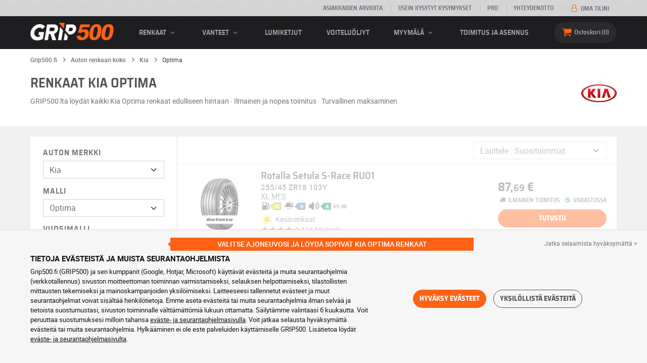

--- FILE ---
content_type: text/html; charset=UTF-8
request_url: https://www.grip500.fi/ajoneuvo-rengas/kia/optima/
body_size: 13821
content:

<!DOCTYPE html>
<html lang="fi-FI">
    <head>
        <script>
            window.dataLayer = window.dataLayer || [];
            window.SITE_CDN_ASSETS = 'https\u003A\/\/cdn.grip500.com';        </script><script>
                dataLayer.push({'ad_storage': 'denied', 'analytics_storage': 'denied', 'functional_storage': 'denied'});
                (function(w,d,s,l,i){w[l]=w[l]||[];w[l].push({'gtm.start':
                        new Date().getTime(),event:'gtm.js'});var f=d.getElementsByTagName(s)[0],
                    j=d.createElement(s),dl=l!='dataLayer'?'&l='+l:'';j.async=true;j.src=
                    'https://www.googletagmanager.com/gtm.js?id='+i+dl;f.parentNode.insertBefore(j,f);
                })(window,document,'script','dataLayer','GTM-NH8GQG4');
            </script>
            <link href="https://www.googletagmanager.com" rel="preconnect" crossorigin>
            <link rel="dns-prefetch" href="https://www.googletagmanager.com"><meta charset="UTF-8">
                    <meta name="viewport" content="width=device-width, initial-scale=1">
            <meta name="format-detection" content="telephone=no"/>
        
                
        <link rel="apple-touch-icon" sizes="180x180" href="https://cdn.grip500.com/build/images/favicon/apple-touch-icon.png">
        <link rel="icon" type="image/png" sizes="32x32" href="https://cdn.grip500.com/build/images/favicon/favicon-32x32.png">
        <link rel="icon" type="image/png" sizes="16x16" href="https://cdn.grip500.com/build/images/favicon/favicon-16x16.png">

        <link rel="preload" href="https://cdn.grip500.com/build/fonts/roboto-bold.a9a73a28.woff2" as="font" type="font/woff2" crossorigin="anonymous">
        <link rel="preload" href="https://cdn.grip500.com/build/fonts/roboto-medium.d67f0a52.woff2" as="font" type="font/woff2" crossorigin="anonymous">
        <link rel="preload" href="https://cdn.grip500.com/build/fonts/roboto-regular.d97dadf6.woff2" as="font" type="font/woff2" crossorigin="anonymous">
        <link rel="preload" href="https://cdn.grip500.com/build/fonts/sairasemicondensed-bold.639e0ded.woff2" as="font" type="font/woff2" crossorigin="anonymous">
        <link rel="preload" href="https://cdn.grip500.com/build/fonts/sairasemicondensed-regular.28a42df2.woff2" as="font" type="font/woff2" crossorigin="anonymous">
        <link rel="preload" href="https://cdn.grip500.com/build/fonts/sairasemicondensed-semibold.5bb856c9.woff2" as="font" type="font/woff2" crossorigin="anonymous">
        <link rel="preload" href="https://cdn.grip500.com/build/fonts/fontello.cb309f55.woff2" as="font" type="font/woff2" crossorigin="anonymous">

        <link rel="preconnect" href="https://www.google.com">
        <link rel="preconnect" href="https://www.gstatic.com" crossorigin>

        <link rel="dns-prefetch" href="https://cdn.grip500.com">

                <title>Kia Optima renkaat | Renkaat Kia | GRIP500</title>
                <meta name="description" content="Osta Kia Optima renkaat GRIP500:lta: kaikki mitat ja rengasmerkit Kia varten edulliseen hintaan. Ilmainen toimitus."/>

                                <link rel="canonical" href="https://www.grip500.fi/ajoneuvo-rengas/kia/optima/"/>
        
    
                                        <link rel="alternate" href="https://www.grip500.fr/pneu-vehicule/kia/optima/" hreflang="fr-fr">
<link rel="alternate" href="https://www.grip500.co.uk/vehicle-tyre/kia/optima/" hreflang="en-gb">
<link rel="alternate" href="https://www.grip500.de/reifen-fahrzeug/kia/optima/" hreflang="de-de">
<link rel="alternate" href="https://www.grip500.fi/ajoneuvo-rengas/kia/optima/" hreflang="fi-fi">
<link rel="alternate" href="https://www.grip500.ie/vehicle-tyre/kia/optima/" hreflang="en-ie">
<link rel="alternate" href="https://www.grip500.nl/band-voertuig/kia/optima/" hreflang="nl-nl">
<link rel="alternate" href="https://www.grip500.es/neumatico-vehiculo/kia/optima/" hreflang="es-es">
<link rel="alternate" href="https://www.grip500.be/pneu-vehicule/kia/optima/" hreflang="fr-be">
<link rel="alternate" href="https://www.grip500banden.be/band-voertuig/kia/optima/" hreflang="nl-be">
<link rel="alternate" href="https://www.grip500.se/fordonsdack/kia/optima/" hreflang="sv-se">
<link rel="alternate" href="https://www.grip500.pt/pneu-veiculo/kia/optima/" hreflang="pt-pt">
<link rel="alternate" href="https://www.grip500.at/reifen-fahrzeug/kia/optima/" hreflang="de-at">
<link rel="alternate" href="https://www.grip500.ch/pneu-vehicule/kia/optima/" hreflang="fr-ch">
<link rel="alternate" href="https://www.grip500reifen.ch/reifen-fahrzeug/kia/optima/" hreflang="de-ch">
<link rel="alternate" href="https://www.grip500.it/pneumatico-veicolo/kia/optima/" hreflang="it-it">
<link rel="alternate" href="https://www.grip500.dk/koretoj-daek/kia/optima/" hreflang="da-dk">
<link rel="alternate" href="https://www.grip500.lu/pneu-vehicule/kia/optima/" hreflang="fr-lu">
                    

            

                        <link rel="stylesheet" href="https://cdn.grip500.com/build/fonts.408ad6be.css">
            <link rel="stylesheet" href="https://cdn.grip500.com/build/app.0e11cae6.css">
        
    <link rel="stylesheet" href="https://cdn.grip500.com/build/search.32a84369.css">

                    <script src="https://cdn.grip500.com/build/runtime.e73832ee.js" defer crossorigin="anonymous"></script><script src="https://cdn.grip500.com/build/3066.db5ec945.js" defer crossorigin="anonymous"></script><script src="https://cdn.grip500.com/build/3063.ec67e5f5.js" defer crossorigin="anonymous"></script><script src="https://cdn.grip500.com/build/8126.f86265b3.js" defer crossorigin="anonymous"></script><script src="https://cdn.grip500.com/build/9549.3fbe61a7.js" defer crossorigin="anonymous"></script><script src="https://cdn.grip500.com/build/app.403f47b2.js" defer crossorigin="anonymous"></script>
            </head>
    <body class="page-pneu-vehicle-search-model">
                    <noscript><iframe src="https://www.googletagmanager.com/ns.html?id=GTM-NH8GQG4&ad_storage=denied&analytics_storage=denied&functional_storage=denied" height="0" width="0" style="display:none;visibility:hidden"></iframe></noscript>
                            <header class="main-header">
                

<div data-controller="menu-mobile" data-menu-mobile-url-value="/ajax/menu">
    <div class="main-header__top d-none d-md-block">
        <div class="container-xl text-uppercase ff-heading fw-medium fs-xsmall">
            <div class="main-header__top__menu d-flex justify-content-end align-items-center">
                <a href="/asiakkaiden-mielipiteet" class="text-center text-reset">Asiakkaiden arvioita</a>
                <a href="/ukk/" class="text-center text-reset">Usein kysytyt kysymykset</a>
                                    <a href="/ammattilainen/kirjautuminen" class="text-center text-reset">Pro</a>
                                <a href="/yhteydenotto" class="text-center text-reset">Yhteydenotto</a>
                
                                    <a href="/oma-tili/" class="text-nowrap text-reset">
                        <i class="fa fa-user-o text-primary fs-base"></i>
                        Oma tilini
                    </a>
                            </div>
        </div>
    </div>

    <div class="main-header__menu bg-black">
        <div class="container-xl">
            <div class="ff-heading fw-medium text-gray row align-items-center position-relative">
                <div class="main-header__logo col col-md-2 d-flex align-items-center">
                    <div class="d-md-none me-1">
                        <div class="toggle-menu" data-action="click->menu-mobile#toggle">
                            <div></div>
                        </div>
                    </div>
                    <a href="/">
                        <picture>
                            <img src="https://cdn.grip500.com/build/images/common/logo/logo.png" class="d-block img-fluid" alt="grip500.fi" width="165" height="35" itemprop="logo"/>
                        </picture>
                    </a>
                </div>

                <div class="main-header__menu__links col-md" data-controller="toggle" data-toggle-selectors-value="[{&quot;menu--hover&quot;:&quot;body&quot;}]">
                    
<ul class="d-flex h-100 align-items-center justify-content-between text-uppercase">
    <li class="d-md-none">
        <a href="/rengas/" class="text-reset">Auto</a>
    </li>

    <li class="d-none d-md-flex menu-hover" data-action="mouseenter->toggle#add mouseleave->toggle#remove">
        <a role="button" class="text-reset menu-hover__title">
            renkaat
            <i class="fa fa-angle-down"></i>
        </a>
        <div class="menu-hover__content">
                                                <a href="/rengas/" class="menu-hover__parent text-reset">
                        Autonrenkaat
                        <i class="fa fa-angle-right"></i>
                    </a>
                                <div class="menu-hover__sub-menu menu-hover__content">
                    <a href="https://www.grip500.fi/rengas/" class="text-reset">
                        Hae mittojen perusteella
                    </a>
                    <a href="https://www.grip500.fi/rengas/" class="text-reset">
                        Hae tuotemerkin
                    </a>
                    <a href="https://www.grip500.fi/ajoneuvo-rengas/" class="text-reset">
                        Haku auton mukaan
                    </a>
                </div>
            
                            <a href="/moottoripyora-rengas/" class="text-reset">
                    Moottoripyörän renkaat
                </a>
            
                                                                        <a href="/monkija-rengas/" class="text-reset">Renkaat mönkijä</a>
                                                        </div>
    </li>

            <li class="mobile-menu--exclude d-none d-lg-flex menu-hover" data-action="mouseenter->toggle#add mouseleave->toggle#remove">
            <a role="button" href="/vanne/" class="text-reset menu-hover__title">
                vanteet
                <i class="fa fa-angle-down"></i>
            </a>
            <div class="menu-hover__content">
                                    <a href="/vanne/" class="text-reset d-none">
                        vanteet
                    </a>
                                    <a href="/vanne/pelti" class="text-reset">
                        Peltivanteet
                    </a>
                                    <a href="/vanne/alumiini" class="text-reset">
                        Alumiinivanteet
                    </a>
                                    <a href="/rengas-paketti/" class="text-reset">
                        Paketti vanteet + renkaat
                    </a>
                            </div>
        </li>
    
            <li class="d-lg-none">
            <a href="/vanne/" class="text-reset">vanteet</a>
        </li>
    
            <li class="d-md-none">
            <a href="/moottoripyora-rengas/" class="text-reset">Moottoripyörä</a>
        </li>
    
            <li class="d-md-none">
            <a href="/monkija-rengas/" class="text-reset">Mönkijä</a>
        </li>
    
            <li>
            <a href="/lumiketjut/" class="text-reset">
                Lumiketjut
            </a>
        </li>
    
    
    
                        <li>
                <a href="/myymala/voiteluoljyt" class="text-reset">Voiteluöljyt</a>
            </li>
        
        <li class="d-lg-none">
            <a href="/myymala/" class="text-reset">Myymälä</a>
        </li>

        <li class="mobile-menu--exclude menu-hover d-none d-lg-flex" data-action="mouseenter->toggle#add mouseleave->toggle#remove">
            <a href="/myymala/" class="text-reset menu-hover__title">
                Myymälä
                <i class="fa fa-angle-down"></i>
            </a>
            <div class="menu-hover__content">
                                    <a href="/myymala/tasapainotus" class="text-reset">
                        Tasapainotus
                    </a>
                                    <a href="/myymala/ilmanpaine" class="text-reset">
                        Ilmanpaine
                    </a>
                                    <a href="/myymala/tyokalut-ja-tuet" class="text-reset">
                        Työkalut ja tuet
                    </a>
                                    <a href="/myymala/korjaus" class="text-reset">
                        Korjaus
                    </a>
                                    <a href="/myymala/akku" class="text-reset">
                        Akku
                    </a>
                                    <a href="/myymala/voiteluoljyt" class="text-reset">
                        Voiteluöljyt
                    </a>
                                    <a href="/myymala/lisatarvikkeet" class="text-reset">
                        Lisätarvikkeet
                    </a>
                                    <a href="/myymala/tpms-renkaiden-paineenvalvontajarjestelma" class="text-reset">
                        TPMS (renkaiden paineenvalvontajärjestelmä)
                    </a>
                                    <a href="/myymala/asennus-kiristys" class="text-reset">
                        Asennus - Kiristys
                    </a>
                                    <a href="/myymala/lisaaineet" class="text-reset">
                        Lisäaineet
                    </a>
                            </div>
        </li>
    
            <li>
            <a href="/asennus" class="text-reset">
                Toimitus ja asennus
            </a>
        </li>
    </ul>

                </div>

                <div class="main-header__user-items col d-flex justify-content-end">
                    
                    <div class="main-header__user-item col-md d-flex d-md-none align-items-center">
                        <a href="/oma-tili/" class="d-flex">
                            <i class="fa fa-user-o text-primary"></i>
                        </a>
                    </div>

                    <div
                            class="main-header__user-item main-header__cart col-md d-flex align-items-center position-relative"
                            data-controller="cart--popover" data-cart--popover-url-value="/ajax/cart/resume-product" data-cart--popover-reload-value="1" data-cart--popover-default-reload-value="false" data-cart--popover-loading-class="fs-small"
                            data-action="emitter:update-badge-cart@window->cart--popover#refresh emitter:counter-cart->cart--popover#cartIsEmpty"
                    >
                        <a href="/ostoskori/" class="d-flex align-items-center text-reset">
                            <i class="fa fa-basket text-primary"></i>
                            <span class="d-none d-lg-inline">Ostoskori</span>
                            <span
                            data-controller="counter" data-counter-run-value="false" data-counter-path-value="/ajax/cart/light" data-counter-zero-value="1" data-counter-dispatch-value="cart"
                                    data-action="emitter:update-badge-cart@window->counter#refresh"
                        >
                                                            0
                                                    </span>
                        </a>
                        <div class="cart-popover popover__list d-none fw-normal text-body font-reset" data-cart--popover-target="content">
                            <div class="px-1 py-1 text-center">
                                Ostoskorisi on tyhjä
                            </div>
                        </div>
                    </div>
                </div>
            </div>
        </div>
    </div>
</div>

            </header>
        
        <div class="main-container">
                <div data-controller="form--filter-catalog-articles" data-form--filter-catalog-articles-filter-mobile-label-value="{{count}} tulos" data-form--filter-catalog-articles-filter-mobile-label-plural-value="{{count}} tulosta" data-form--filter-catalog-articles-error-message-value="Tapahtui virhe, ole hyvä ja yritä uudelleen tai ota meihin yhteyttä jos virhe toistuu." data-form--filter-catalog-articles-initial-count-value="79651">
                    <div class="bg-white mb-sm-1 mb-lg-2 py-1 top-bg-white">
                <div class="container">
                    

    <nav aria-label="breadcrumb" class="d-flex align-items-center breadcrumb mt-0" >
                <ol class="d-flex align-items-center flex-wrap" itemscope itemtype="https://schema.org/BreadcrumbList">
                                    <li class="breadcrumb__item" itemscope itemprop="itemListElement" itemtype="https://schema.org/ListItem">
                                    <a itemprop="item" href="/" title="Grip500.fi">
                    <span itemprop="name">Grip500.fi</span>
                </a>
                        <i class="fa fa-angle-right"></i>
                <meta itemprop="position" content="1" />
    </li>

                                    <li class="breadcrumb__item" itemscope itemprop="itemListElement" itemtype="https://schema.org/ListItem">
                                    <a itemprop="item" href="/ajoneuvo-rengas/" title="Auton renkaan koko">
                    <span itemprop="name">Auton renkaan koko</span>
                </a>
                        <i class="fa fa-angle-right"></i>
                <meta itemprop="position" content="2" />
    </li>

                                    <li class="breadcrumb__item" itemscope itemprop="itemListElement" itemtype="https://schema.org/ListItem">
                                    <a itemprop="item" href="/ajoneuvo-rengas/kia/" title="Kia">
                    <span itemprop="name">Kia</span>
                </a>
                        <i class="fa fa-angle-right"></i>
                <meta itemprop="position" content="3" />
    </li>

                                    <li class="breadcrumb__item" itemscope itemprop="itemListElement" itemtype="https://schema.org/ListItem">
                    <span itemprop="name" aria-current="page">Optima</span>
                <meta itemprop="position" content="4" />
    </li>

                    </ol>
    </nav>


                        <div class="row mt-2 mb-2">
        <div class="col-12 col-md-10 col-xl-11">
            <h1>
                Renkaat Kia Optima  
            </h1>
            <p>
                GRIP500:lta löydät kaikki Kia Optima   renkaat edulliseen hintaan · Ilmainen ja nopea toimitus · Turvallinen maksaminen.
            </p>
        </div>
        <div class="col-12 col-md-2 col-xl-1">
            <img src="https://cdn.grip500.com/assets/img/voiture/brand-png/70w/kia.png"
                 alt="Kia"
                 class="d-md-block top__brand-image"
                 width="70"
                 height="70"/>
        </div>
    </div>
                </div>
            </div>
        
                        <div class="container gx-0 gx-sm-2"
                data-controller="fullscreen" data-fullscreen-open-on-page-load-value="true" data-fullscreen-emit-show-event-value="filtersMobileShow" data-fullscreen-emit-hide-event-value="filtersMobileHide" data-fullscreen-emit-hide-from-button-event-value="filtersMobileSubmit" data-fullscreen-submit-attr-value="{&quot;data-form--filter-catalog-articles-target&quot;:&quot;filterSubmit&quot;}"
                data-action="emitter:fullscreen:open:filter@window->fullscreen#show"
                data-anchor-scroll
        >
            
            <div class="bg-white mb-2">
                <div class="row gx-0">
                    <div class="col-lg-3 product-list-filters">
                        <div class="fullscreen-lg" data-fullscreen-target="fullscreen">
                            <div class="fullscreen__title d-flex align-items-center px-1 py-1 d-lg-none border-bottom" data-fullscreen-target="title">
                                <a href="/ajoneuvo-rengas/kia/optima/"
                                   class="btn btn-white btn-sm text-uppercase text-nowrap border fs-xsmall fw-medium d-none"
                                   data-fullscreen-reset
                                        data-form--filter-catalog-articles-target="resetFilters"
                                >
                                    Poista suodattimet
                                </a>
                                <span class="text-center w-100 px-1">Lajittele</span>
                                <button type="button" data-action="fullscreen#close" class="btn btn-close pt-0 pe-0 pb-0 ps-0">
                                    <i class="fa fa-cancel"></i>
                                </button>
                            </div>
                                                        <div class="ps-2 py-2 fullscreen__scroll">
                                    

<form method="get" action="/ajax/vehicle-tyre-form-serp" class="text-body form-disable-required vehicle-serp-form" data-vehicle-form="" data-controller="form">

<div class="mt-0 mb-1"><label class="form-label required" for="manufacturer">Auton merkki</label>                
    <select id="manufacturer"name="manufacturer" autocomplete="off" data-form-target="select" data-action="change-&gt;form#resetNextSelects" class="form-select">    <option value="73">Aiways</option><option value="49">Alfa Romeo</option><option value="40">Audi</option><option value="32">Bentley</option><option value="28">BMW</option><option value="52">Cadillac</option><option value="3">Chevrolet</option><option value="5">Chrysler</option><option value="50">Citroën</option><option value="101">Cupra</option><option value="22">Dacia</option><option value="2">Daewoo</option><option value="18">Daihatsu</option><option value="8">Dodge</option><option value="96">DS</option><option value="38">Ferrari</option><option value="27">Fiat</option><option value="86">Fisker</option><option value="36">Ford</option><option value="15">Honda</option><option value="48">Hummer</option><option value="9">Hyundai</option><option value="46">Infiniti</option><option value="26">Isuzu</option><option value="47">Iveco</option><option value="42">Jaguar</option><option value="66">Jeep</option><option value="11" selected="selected">Kia</option><option value="1">Lada</option><option value="113">Lamborghini</option><option value="29">Lancia</option><option value="13">Land Rover</option><option value="17">Lexus</option><option value="78">Lucid</option><option value="76">Lynk</option><option value="63">MAN</option><option value="45">Maserati</option><option value="44">Mazda</option><option value="51">Mercedes</option><option value="68">MG</option><option value="31">Mini</option><option value="25">Mitsubishi</option><option value="24">Nissan</option><option value="20">Opel</option><option value="7">Peugeot</option><option value="10">Piaggio</option><option value="95">Polestar</option><option value="39">Porsche</option><option value="16">Proton</option><option value="30">Renault</option><option value="43">Rolls Royce</option><option value="21">Rover</option><option value="34">Saab</option><option value="35">Seat</option><option value="6">Skoda</option><option value="4">Smart</option><option value="19">Ssangyong</option><option value="41">Subaru</option><option value="23">Suzuki</option><option value="12">Tesla</option><option value="37">Toyota</option><option value="14">Volkswagen</option><option value="33">Volvo</option></select></div>

<div class="position-relative">
    <div class="mt-1 mb-1"><label class="form-label required" for="model">Malli</label>                
    <select id="model"name="model" autocomplete="off" data-form-target="select" data-action="change-&gt;form#resetNextSelects" class="form-select">    <option value="11">Besta</option><option value="12">Cadenza</option><option value="13">Carens</option><option value="89">Carnival</option><option value="1110">Ceed</option><option value="793">Cerato</option><option value="794">Clarus</option><option value="1178">EV3</option><option value="1234">EV4</option><option value="1243">EV5</option><option value="1017">EV6</option><option value="1102">EV9</option><option value="935">Forte</option><option value="795">Joice</option><option value="796">K2500/2700/2900</option><option value="1244">K4</option><option value="797">Magentis</option><option value="798">Niro</option><option value="799">Opirus</option><option value="800" selected="selected">Optima</option><option value="801">Picanto</option><option value="802">Pregio</option><option value="803">Pride</option><option value="1245">PV5</option><option value="804">Retona</option><option value="805">Rio</option><option value="807">Sephia</option><option value="808">Shuma</option><option value="810">Sorento</option><option value="811">Soul</option><option value="813">Sportage</option><option value="904">Stinger</option><option value="905">Stonic</option><option value="817">Venga</option></select></div>
    </div>

<div class="position-relative">
    <div class="mt-1 mb-1"><label class="form-label required" for="bodyType">Vuosimalli</label>    
    <select id="bodyType"name="bodyType" required="required" autocomplete="off" data-form-target="select" data-action="change-&gt;form#resetNextSelects" class="form-select"><option value="" selected="selected">Valitse</option>    <option value="3083">Optima (JF) 2015 - 2018 - Porrasperä</option><option value="3943">Optima (JF/Facelift) 2018 - Porrasperä</option><option value="4112">Optima (K5) (DL3) 2020 - Porrasperä</option><option value="3085">Optima (TF) 2011 - 2013 - Porrasperä</option><option value="3084">Optima (TF/Facelift) 2013 - 2015 - Porrasperä</option><option value="3082">Optima Sportswagon (JF) 2016 - 2018 - Farmari</option><option value="3936">Optima Sportswagon (JF/Facelift) 2018 - Farmari</option></select></div>
            
<div class="vehicle-help bg-primary text-white text-uppercase text-center fw-medium">
    <div class="arrow"></div>
            Valitse ajoneuvosi ja löydä sopivat Kia Optima renkaat
    </div>

    </div>

<div class="position-relative">
    <div class="mt-1 mb-1"><label class="form-label required" for="engineType">Moottori</label>    
    <select id="engineType"name="engineType" disabled="disabled" required="required" autocomplete="off" data-form-target="select" data-action="change-&gt;form#redirectToUrlInLastSelect" class="form-select"><option value="" selected="selected">Valitse</option>    </select></div>
    </div>


</form>


                                </div>
                        </div>
                    </div>
                    <div class="col-12 col-lg-9 gx-2 product-list__right-col">
                        <div class="px-1 position-relative" data-form--filter-catalog-articles-target="right">
                            <div class="product-list__overlay "
                                    data-form--filter-catalog-articles-target="overlay"></div>

                                


<form method="get" class="form-disable-required py-1 product-list__top-filters-size" data-form--filter-catalog-articles-target="topFilters">

        
            
<div class="row ">
    <div class="col-lg-8 d-flex">
                                </div>

            <div class="position-relative d-lg-none"
            data-controller="toggle" data-toggle-selectors-value="[{&quot;d-none&quot;:&quot;.vehicle-help-top&quot;}]"
            data-action="click->toggle#toggle"
        >
            
<div class="vehicle-help bg-primary text-white text-uppercase text-center fw-medium vehicle-help-top">
    <div class="arrow"></div>
            Valitse ajoneuvosi ja tutustu yhteensopiviin renkaisiin
    </div>

        </div>
       <div class="col-5 d-lg-none">
        <button type="button" class="btn btn--inherit border square w-100 fs-large fw-medium text-truncate product-list-filters__filter-button position-relative" data-action="click->fullscreen#show">
            
    
<i class="fa fa-filter"></i>
<span>
            Lajittele
    </span>

        </button>
    </div>

            <div class="col-7 col-lg-4 col-xl-4">
            <div class="mb-0">    
    <select id="sort"name="sort" autocomplete="off" data-action="change-&gt;form--filter-catalog-articles#change" class="form-select">    <option value="" selected="selected">Lajittele : Suosituimmat</option><option value="price">Lajittele : Hinta (nouseva)</option><option value="price_desc">Lajittele : Hinta (laskeva)</option></select></div>
        </div>
    </div>

</form>


            




<div
    class="product-list"
    data-controller="gtm--select-item" data-gtm--select-item-list-id-value="vehicle" data-gtm--select-item-url-value="/ajax/gtm/select-item"
    data-form--filter-catalog-articles-target="productsList"
>
    
            



    



<a href="/rengas/255-45-18/rotalla-setula-s-race-ru01-gp774353?adref=%2Fajoneuvo-rengas%2Fkia%2Foptima%2F"
    class="product-list-item font-inherit pe-2"
    data-action="click->gtm--select-item#selectItem" data-gtm--select-item-type-param="tyre" data-gtm--select-item-identifier-param="774353">
    <div class="d-flex justify-content-between">
        <div
            class="product-list-item__image-container text-reset position-relative"
                    >
                    <div
            data-controller="tooltip" data-tooltip-content-value="&lt;img src=&quot;https://cdn.grip500.com/assets/img/rw/tyre/big_brand/rotalla-setula-s-race-ru01-12925765.jpg&quot; class=&quot;img-fluid&quot; width=&quot;300&quot; height=&quot;300&quot; /&gt;" data-tooltip-type-value="tooltip__picture serp-picture-zoom" data-tooltip-position-value="end"
            data-action="mouseenter->tooltip#show mouseleave->tooltip#hide"
            
        >
            <img src="https://cdn.grip500.com/assets/img/rw/tyre/medium_brand/rotalla-setula-s-race-ru01-12925765.jpg"
                 class="img-fluid"
                 alt="Rotalla Setula S-Race RU01"
                 loading="eager"
                 width="125"
                 height="125"
            />
        </div>
            </div>

        <div class="row product-list-item__details py-1">
            <div
                class="col-12 col-sm-7 col-xl-8 text-reset"
                            >
                        <div class="text-gray-dark hover-primary">
                        <p class="fs-xlarge lh-sm mb-0 fw-medium ff-heading">
                Rotalla Setula S-Race RU01
            </p>

                            <div class="product-list-item__dimension fw-medium text-body lh-sm">
                                            <span>255/45 ZR18 103Y</span>
                                    </div>
            
                            <span class="d-sm-block lh-sm text-body">
                    
            <span         data-controller="tooltip" data-tooltip-content-value="XL&amp;#x20;&amp;#x3A;&amp;#x20;Extra&amp;#x20;Load&amp;#x3A;&amp;#x20;vahvistettu&amp;#x20;rengas,&amp;#x20;jolla&amp;#x20;on&amp;#x20;korkeampi&amp;#x20;kantavuusindeksi"
    data-action="mouseenter->tooltip#show mouseleave->tooltip#hide"

            class="c-help dotted product-specificity"
        >XL</span>&#8202;
                        <span         data-controller="tooltip" data-tooltip-content-value="MFS&amp;#x20;&amp;#x3A;&amp;#x20;Max&amp;#x20;Flange&amp;#x20;Shield&amp;#x3A;&amp;#x20;vahvistettu&amp;#x20;vannesuoja.&amp;#x20;Suojaa&amp;#x20;vanteita&amp;#x20;rotvallien&amp;#x20;ym.&amp;#x20;osumilta."
    data-action="mouseenter->tooltip#show mouseleave->tooltip#hide"

            class="c-help dotted product-specificity"
        >MFS</span>
            
                </span>
                    </div>

                    

    <div class="labelling labelling--arrow">
                    <span         data-controller="tooltip" data-tooltip-content-value="Polttoainetaloude&amp;#x20;llisuus"
    data-action="mouseenter->tooltip#show mouseleave->tooltip#hide"
>
                <span class="labelling-ico ico-grip"></span>
                <span class="ico-letter min-C min-grip-2020">C</span>
            </span>
        
                    <span         data-controller="tooltip" data-tooltip-content-value="M&amp;#x00E4;rk&amp;#x00E4;pito"
    data-action="mouseenter->tooltip#show mouseleave->tooltip#hide"
>
                <span class="labelling-ico ico-wet"></span>
                <span class="ico-letter min-B min-wet-2020">B</span>
            </span>
        
                    <span         data-controller="tooltip" data-tooltip-content-value="Ohiajomelu"
    data-action="mouseenter->tooltip#show mouseleave->tooltip#hide"
>
                <span class="labelling-ico ico-noise ico-noise-A"></span>
                                    <span class="ico-letter min-A">A</span>
                                                    <span class="labelling-noise-val">69 db</span>
                            </span>
            </div>

        
                    
<span class="d-flex align-items-center season-label">
    <span class="season-ico S"></span>
    <span>Kesärenkaat</span>
</span>

        
                    <div class="product-list-item__review mb-1">
                
    <div class="star-rating d-flex ">
                            <i class="text-primary fa fa-star"></i>
                    <i class="text-primary fa fa-star"></i>
                    <i class="text-primary fa fa-star"></i>
                    <i class="text-primary fa fa-star"></i>
                    <i class="text-primary fa fa-star-empty"></i>
                            <span >126 Mielipide</span>
                    </div>

            </div>
        
        
                        </div>

            <div class="col-12 col-sm-5 col-xl-4 align-self-center">
                        




    

        
        
    
    
            <div class=" ff-heading fw-medium text-uppercase text-gray-dark">
            
            
            <div class="d-flex product-list-item__price">
                <span class="price__amount">
                                            
    
            87,<span class="cents">69</span> €
    

                                    </span>
                            </div>

                    </div>
    

        <div class="d-flex justify-content-between flex-wrap text-uppercase fw-medium ff-heading fs-xsmall product-list-item__delay-and-stock">
            <div class="d-none d-sm-block">
                <i class="fa fa-truck"></i>
                Ilmainen toimitus
            </div>
            <div>
                <i class="fa fa-ok-circled text-success"></i>
                varastossa
            </div>
        </div>

        <button class="d-none d-sm-block btn btn-primary w-100 mt-1">
                            Tutustu
                    </button>
                </div>
        </div>
    </div>
</a>

            



    



<a href="/rengas/185-75-16/rotalla-setula-v-pace-rf19-gp1275235?adref=%2Fajoneuvo-rengas%2Fkia%2Foptima%2F"
    class="product-list-item font-inherit pe-2"
    data-action="click->gtm--select-item#selectItem" data-gtm--select-item-type-param="tyre" data-gtm--select-item-identifier-param="1275235">
    <div class="d-flex justify-content-between">
        <div
            class="product-list-item__image-container text-reset position-relative"
                    >
                    <div
            data-controller="tooltip" data-tooltip-content-value="&lt;img src=&quot;https://cdn.grip500.com/assets/img/rw/tyre/big_brand/rotalla-setula-v-pace-rf19-941110.jpg&quot; class=&quot;img-fluid&quot; width=&quot;300&quot; height=&quot;300&quot; /&gt;" data-tooltip-type-value="tooltip__picture serp-picture-zoom" data-tooltip-position-value="end"
            data-action="mouseenter->tooltip#show mouseleave->tooltip#hide"
            
        >
            <img src="https://cdn.grip500.com/assets/img/rw/tyre/medium_brand/rotalla-setula-v-pace-rf19-941110.jpg"
                 class="img-fluid"
                 alt="Rotalla Setula V-Pace RF19"
                 loading="lazy"
                 width="125"
                 height="125"
            />
        </div>
            </div>

        <div class="row product-list-item__details py-1">
            <div
                class="col-12 col-sm-7 col-xl-8 text-reset"
                            >
                        <div class="text-gray-dark hover-primary">
                        <p class="fs-xlarge lh-sm mb-0 fw-medium ff-heading">
                Rotalla Setula V-Pace RF19
            </p>

                            <div class="product-list-item__dimension fw-medium text-body lh-sm">
                                            <span>185/75 R16C 104/102S</span>
                                    </div>
            
                            <span class="d-sm-block lh-sm text-body">
                    
            <span         data-controller="tooltip" data-tooltip-content-value="8PR&amp;#x20;&amp;#x3A;&amp;#x20;Kudoskerrokset&amp;#x3A;&amp;#x20;renkaan&amp;#x20;kyljen&amp;#x20;vahvuuden&amp;#x20;mitta&amp;#x20;kest&amp;#x00E4;vyyteen&amp;#x20;ja&amp;#x20;paksuuteen&amp;#x20;liittyen&amp;#x20;"
    data-action="mouseenter->tooltip#show mouseleave->tooltip#hide"

            class="c-help dotted product-specificity"
        >8PR</span>
            
                </span>
                    </div>

                    

    <div class="labelling labelling--arrow">
                    <span         data-controller="tooltip" data-tooltip-content-value="Polttoainetaloude&amp;#x20;llisuus"
    data-action="mouseenter->tooltip#show mouseleave->tooltip#hide"
>
                <span class="labelling-ico ico-grip"></span>
                <span class="ico-letter min-C min-grip-2020">C</span>
            </span>
        
                    <span         data-controller="tooltip" data-tooltip-content-value="M&amp;#x00E4;rk&amp;#x00E4;pito"
    data-action="mouseenter->tooltip#show mouseleave->tooltip#hide"
>
                <span class="labelling-ico ico-wet"></span>
                <span class="ico-letter min-C min-wet-2020">C</span>
            </span>
        
                    <span         data-controller="tooltip" data-tooltip-content-value="Ohiajomelu"
    data-action="mouseenter->tooltip#show mouseleave->tooltip#hide"
>
                <span class="labelling-ico ico-noise ico-noise-B"></span>
                                    <span class="ico-letter min-A">B</span>
                                                    <span class="labelling-noise-val">71 db</span>
                            </span>
            </div>

        
                    
<span class="d-flex align-items-center season-label">
    <span class="season-ico S"></span>
    <span>Kesärenkaat</span>
</span>

        
                    <div class="product-list-item__review mb-1">
                
    <div class="star-rating d-flex ">
                            <i class="text-primary fa fa-star"></i>
                    <i class="text-primary fa fa-star"></i>
                    <i class="text-primary fa fa-star"></i>
                    <i class="text-primary fa fa-star"></i>
                    <i class="text-primary fa fa-star-half-alt"></i>
                            <span >6 Mielipide</span>
                    </div>

            </div>
        
        
                        </div>

            <div class="col-12 col-sm-5 col-xl-4 align-self-center">
                        




    

        
        
    
    
            <div class=" ff-heading fw-medium text-uppercase text-gray-dark">
            
            
            <div class="d-flex product-list-item__price">
                <span class="price__amount">
                                            
    
            77,<span class="cents">78</span> €
    

                                    </span>
                            </div>

                    </div>
    

        <div class="d-flex justify-content-between flex-wrap text-uppercase fw-medium ff-heading fs-xsmall product-list-item__delay-and-stock">
            <div class="d-none d-sm-block">
                <i class="fa fa-truck"></i>
                Ilmainen toimitus
            </div>
            <div>
                <i class="fa fa-ok-circled text-success"></i>
                varastossa
            </div>
        </div>

        <button class="d-none d-sm-block btn btn-primary w-100 mt-1">
                            Tutustu
                    </button>
                </div>
        </div>
    </div>
</a>

            



    



<a href="/rengas/215-60-16/arivo-carloful-a-s-gp1417610?adref=%2Fajoneuvo-rengas%2Fkia%2Foptima%2F"
    class="product-list-item font-inherit pe-2"
    data-action="click->gtm--select-item#selectItem" data-gtm--select-item-type-param="tyre" data-gtm--select-item-identifier-param="1417610">
    <div class="d-flex justify-content-between">
        <div
            class="product-list-item__image-container text-reset position-relative"
                    >
                    <div
            data-controller="tooltip" data-tooltip-content-value="&lt;img src=&quot;https://cdn.grip500.com/assets/img/rw/tyre/big_brand/arivo-carloful-a-s-1635394.jpg&quot; class=&quot;img-fluid&quot; width=&quot;300&quot; height=&quot;300&quot; /&gt;" data-tooltip-type-value="tooltip__picture serp-picture-zoom" data-tooltip-position-value="end"
            data-action="mouseenter->tooltip#show mouseleave->tooltip#hide"
            
        >
            <img src="https://cdn.grip500.com/assets/img/rw/tyre/medium_brand/arivo-carloful-a-s-1635394.jpg"
                 class="img-fluid"
                 alt="Arivo Carloful A/S"
                 loading="lazy"
                 width="125"
                 height="125"
            />
        </div>
            </div>

        <div class="row product-list-item__details py-1">
            <div
                class="col-12 col-sm-7 col-xl-8 text-reset"
                            >
                        <div class="text-gray-dark hover-primary">
                        <p class="fs-xlarge lh-sm mb-0 fw-medium ff-heading">
                Arivo Carloful A/S
            </p>

                            <div class="product-list-item__dimension fw-medium text-body lh-sm">
                                            <span>215/60 R16 99H</span>
                                    </div>
            
                            <span class="d-sm-block lh-sm text-body">
                    
            <span         data-controller="tooltip" data-tooltip-content-value="XL&amp;#x20;&amp;#x3A;&amp;#x20;Extra&amp;#x20;Load&amp;#x3A;&amp;#x20;vahvistettu&amp;#x20;rengas,&amp;#x20;jolla&amp;#x20;on&amp;#x20;korkeampi&amp;#x20;kantavuusindeksi"
    data-action="mouseenter->tooltip#show mouseleave->tooltip#hide"

            class="c-help dotted product-specificity"
        >XL</span>&#8202;
                        <span         data-controller="tooltip" data-tooltip-content-value="3PMSF&amp;#x20;&amp;#x3A;&amp;#x20;3PMSF-merkint&amp;#x00E4;&amp;#x20;todistaa,&amp;#x20;ett&amp;#x00E4;&amp;#x20;rengas&amp;#x20;on&amp;#x20;l&amp;#x00E4;p&amp;#x00E4;issyt&amp;#x20;viralliset&amp;#x20;lumisuorituskykytestit&amp;#x20;ja&amp;#x20;takaa&amp;#x20;hyv&amp;#x00E4;n&amp;#x20;pidon."
    data-action="mouseenter->tooltip#show mouseleave->tooltip#hide"

            class="c-help dotted product-specificity"
        >3PMSF</span>
            
                </span>
                    </div>

                    

    <div class="labelling labelling--arrow">
                    <span         data-controller="tooltip" data-tooltip-content-value="Polttoainetaloude&amp;#x20;llisuus"
    data-action="mouseenter->tooltip#show mouseleave->tooltip#hide"
>
                <span class="labelling-ico ico-grip"></span>
                <span class="ico-letter min-C min-grip-2020">C</span>
            </span>
        
                    <span         data-controller="tooltip" data-tooltip-content-value="M&amp;#x00E4;rk&amp;#x00E4;pito"
    data-action="mouseenter->tooltip#show mouseleave->tooltip#hide"
>
                <span class="labelling-ico ico-wet"></span>
                <span class="ico-letter min-C min-wet-2020">C</span>
            </span>
        
                    <span         data-controller="tooltip" data-tooltip-content-value="Ohiajomelu"
    data-action="mouseenter->tooltip#show mouseleave->tooltip#hide"
>
                <span class="labelling-ico ico-noise ico-noise-B"></span>
                                    <span class="ico-letter min-A">B</span>
                                                    <span class="labelling-noise-val">71 db</span>
                            </span>
            </div>

        
                    
<span class="d-flex align-items-center season-label">
    <span class="season-ico G"></span>
    <span>Ympärivuotiset renkaat</span>
</span>

        
                    <div class="product-list-item__review mb-1">
                
    <div class="star-rating d-flex ">
                            <i class="text-primary fa fa-star"></i>
                    <i class="text-primary fa fa-star"></i>
                    <i class="text-primary fa fa-star"></i>
                    <i class="text-primary fa fa-star"></i>
                    <i class="text-primary fa fa-star-empty"></i>
                            <span >34 Mielipide</span>
                    </div>

            </div>
        
        
                        </div>

            <div class="col-12 col-sm-5 col-xl-4 align-self-center">
                        




    

        
        
    
    
            <div class=" ff-heading fw-medium text-uppercase text-gray-dark">
            
            
            <div class="d-flex product-list-item__price">
                <span class="price__amount">
                                            
    
            78,<span class="cents">09</span> €
    

                                    </span>
                            </div>

                    </div>
    

        <div class="d-flex justify-content-between flex-wrap text-uppercase fw-medium ff-heading fs-xsmall product-list-item__delay-and-stock">
            <div class="d-none d-sm-block">
                <i class="fa fa-truck"></i>
                Ilmainen toimitus
            </div>
            <div>
                <i class="fa fa-ok-circled text-success"></i>
                varastossa
            </div>
        </div>

        <button class="d-none d-sm-block btn btn-primary w-100 mt-1">
                            Tutustu
                    </button>
                </div>
        </div>
    </div>
</a>

            



    



<a href="/rengas/255-45-18/kpatos-fm601-gp1647480?adref=%2Fajoneuvo-rengas%2Fkia%2Foptima%2F"
    class="product-list-item font-inherit pe-2"
    data-action="click->gtm--select-item#selectItem" data-gtm--select-item-type-param="tyre" data-gtm--select-item-identifier-param="1647480">
    <div class="d-flex justify-content-between">
        <div
            class="product-list-item__image-container text-reset position-relative"
                    >
                    <div
            data-controller="tooltip" data-tooltip-content-value="&lt;img src=&quot;https://cdn.grip500.com/assets/img/rw/tyre/big_brand/kpatos-fm601-12363024.jpg&quot; class=&quot;img-fluid&quot; width=&quot;300&quot; height=&quot;300&quot; /&gt;" data-tooltip-type-value="tooltip__picture serp-picture-zoom" data-tooltip-position-value="end"
            data-action="mouseenter->tooltip#show mouseleave->tooltip#hide"
            
        >
            <img src="https://cdn.grip500.com/assets/img/rw/tyre/medium_brand/kpatos-fm601-12363024.jpg"
                 class="img-fluid"
                 alt="Kpatos FM601"
                 loading="lazy"
                 width="125"
                 height="125"
            />
        </div>
            </div>

        <div class="row product-list-item__details py-1">
            <div
                class="col-12 col-sm-7 col-xl-8 text-reset"
                            >
                        <div class="text-gray-dark hover-primary">
                        <p class="fs-xlarge lh-sm mb-0 fw-medium ff-heading">
                Kpatos FM601
            </p>

                            <div class="product-list-item__dimension fw-medium text-body lh-sm">
                                            <span>255/45 ZR18 103W</span>
                                    </div>
            
                            <span class="d-sm-block lh-sm text-body">
                    
            <span         data-controller="tooltip" data-tooltip-content-value="XL&amp;#x20;&amp;#x3A;&amp;#x20;Extra&amp;#x20;Load&amp;#x3A;&amp;#x20;vahvistettu&amp;#x20;rengas,&amp;#x20;jolla&amp;#x20;on&amp;#x20;korkeampi&amp;#x20;kantavuusindeksi"
    data-action="mouseenter->tooltip#show mouseleave->tooltip#hide"

            class="c-help dotted product-specificity"
        >XL</span>
            
                </span>
                    </div>

                    

    <div class="labelling labelling--arrow">
                    <span         data-controller="tooltip" data-tooltip-content-value="Polttoainetaloude&amp;#x20;llisuus"
    data-action="mouseenter->tooltip#show mouseleave->tooltip#hide"
>
                <span class="labelling-ico ico-grip"></span>
                <span class="ico-letter min-C min-grip-2020">C</span>
            </span>
        
                    <span         data-controller="tooltip" data-tooltip-content-value="M&amp;#x00E4;rk&amp;#x00E4;pito"
    data-action="mouseenter->tooltip#show mouseleave->tooltip#hide"
>
                <span class="labelling-ico ico-wet"></span>
                <span class="ico-letter min-B min-wet-2020">B</span>
            </span>
        
                    <span         data-controller="tooltip" data-tooltip-content-value="Ohiajomelu"
    data-action="mouseenter->tooltip#show mouseleave->tooltip#hide"
>
                <span class="labelling-ico ico-noise ico-noise-B"></span>
                                    <span class="ico-letter min-A">B</span>
                                                    <span class="labelling-noise-val">73 db</span>
                            </span>
            </div>

        
                    
<span class="d-flex align-items-center season-label">
    <span class="season-ico S"></span>
    <span>Kesärenkaat</span>
</span>

        
                    <div class="product-list-item__review mb-1">
                
    <div class="star-rating d-flex ">
                            <i class="text-primary fa fa-star"></i>
                    <i class="text-primary fa fa-star"></i>
                    <i class="text-primary fa fa-star"></i>
                    <i class="text-primary fa fa-star"></i>
                    <i class="text-primary fa fa-star-half-alt"></i>
                            <span >46 Mielipide</span>
                    </div>

            </div>
        
        
                        </div>

            <div class="col-12 col-sm-5 col-xl-4 align-self-center">
                        




    

        
        
    
    
            <div class=" ff-heading fw-medium text-uppercase text-gray-dark">
            
            
            <div class="d-flex product-list-item__price">
                <span class="price__amount">
                                            
    
            81,<span class="cents">59</span> €
    

                                    </span>
                            </div>

                    </div>
    

        <div class="d-flex justify-content-between flex-wrap text-uppercase fw-medium ff-heading fs-xsmall product-list-item__delay-and-stock">
            <div class="d-none d-sm-block">
                <i class="fa fa-truck"></i>
                Ilmainen toimitus
            </div>
            <div>
                <i class="fa fa-ok-circled text-success"></i>
                varastossa
            </div>
        </div>

        <button class="d-none d-sm-block btn btn-primary w-100 mt-1">
                            Tutustu
                    </button>
                </div>
        </div>
    </div>
</a>

            



    



<a href="/rengas/185-75-16/arivo-transito-arz6-c-gp1660008?adref=%2Fajoneuvo-rengas%2Fkia%2Foptima%2F"
    class="product-list-item font-inherit pe-2"
    data-action="click->gtm--select-item#selectItem" data-gtm--select-item-type-param="tyre" data-gtm--select-item-identifier-param="1660008">
    <div class="d-flex justify-content-between">
        <div
            class="product-list-item__image-container text-reset position-relative"
                    >
                    <div
            data-controller="tooltip" data-tooltip-content-value="&lt;img src=&quot;https://cdn.grip500.com/assets/img/rw/tyre/big_brand/arivo-transito-arz6-c-8789597.jpg&quot; class=&quot;img-fluid&quot; width=&quot;300&quot; height=&quot;300&quot; /&gt;" data-tooltip-type-value="tooltip__picture serp-picture-zoom" data-tooltip-position-value="end"
            data-action="mouseenter->tooltip#show mouseleave->tooltip#hide"
            
        >
            <img src="https://cdn.grip500.com/assets/img/rw/tyre/medium_brand/arivo-transito-arz6-c-8789597.jpg"
                 class="img-fluid"
                 alt="Arivo Transito ARZ6-C"
                 loading="lazy"
                 width="125"
                 height="125"
            />
        </div>
            </div>

        <div class="row product-list-item__details py-1">
            <div
                class="col-12 col-sm-7 col-xl-8 text-reset"
                            >
                        <div class="text-gray-dark hover-primary">
                        <p class="fs-xlarge lh-sm mb-0 fw-medium ff-heading">
                Arivo Transito ARZ6-C
            </p>

                            <div class="product-list-item__dimension fw-medium text-body lh-sm">
                                            <span>185/75 R16C 104/102R</span>
                                    </div>
            
                            <span class="d-sm-block lh-sm text-body">
                    
            <span         data-controller="tooltip" data-tooltip-content-value="8PR&amp;#x20;&amp;#x3A;&amp;#x20;Kudoskerrokset&amp;#x3A;&amp;#x20;renkaan&amp;#x20;kyljen&amp;#x20;vahvuuden&amp;#x20;mitta&amp;#x20;kest&amp;#x00E4;vyyteen&amp;#x20;ja&amp;#x20;paksuuteen&amp;#x20;liittyen&amp;#x20;"
    data-action="mouseenter->tooltip#show mouseleave->tooltip#hide"

            class="c-help dotted product-specificity"
        >8PR</span>&#8202;
                        <span         data-controller="tooltip" data-tooltip-content-value="M&amp;#x2B;S&amp;#x20;&amp;#x3A;&amp;#x20;Merkint&amp;#x00E4;&amp;#x20;Mud&amp;#x20;and&amp;#x20;Snow"
    data-action="mouseenter->tooltip#show mouseleave->tooltip#hide"

            class="c-help dotted product-specificity"
        >M+S</span>
            
                </span>
                    </div>

                    

    <div class="labelling labelling--arrow">
                    <span         data-controller="tooltip" data-tooltip-content-value="Polttoainetaloude&amp;#x20;llisuus"
    data-action="mouseenter->tooltip#show mouseleave->tooltip#hide"
>
                <span class="labelling-ico ico-grip"></span>
                <span class="ico-letter min-C min-grip-2020">C</span>
            </span>
        
                    <span         data-controller="tooltip" data-tooltip-content-value="M&amp;#x00E4;rk&amp;#x00E4;pito"
    data-action="mouseenter->tooltip#show mouseleave->tooltip#hide"
>
                <span class="labelling-ico ico-wet"></span>
                <span class="ico-letter min-B min-wet-2020">B</span>
            </span>
        
                    <span         data-controller="tooltip" data-tooltip-content-value="Ohiajomelu"
    data-action="mouseenter->tooltip#show mouseleave->tooltip#hide"
>
                <span class="labelling-ico ico-noise ico-noise-B"></span>
                                    <span class="ico-letter min-A">B</span>
                                                    <span class="labelling-noise-val">70 db</span>
                            </span>
            </div>

        
                    
<span class="d-flex align-items-center season-label">
    <span class="season-ico S"></span>
    <span>Kesärenkaat</span>
</span>

        
                    <div class="product-list-item__review mb-1">
                
    <div class="star-rating d-flex ">
                            <i class="text-primary fa fa-star"></i>
                    <i class="text-primary fa fa-star"></i>
                    <i class="text-primary fa fa-star"></i>
                    <i class="text-primary fa fa-star"></i>
                    <i class="text-primary fa fa-star-half-alt"></i>
                            <span >3 Mielipide</span>
                    </div>

            </div>
        
        
                        </div>

            <div class="col-12 col-sm-5 col-xl-4 align-self-center">
                        




    

        
        
    
    
            <div class=" ff-heading fw-medium text-uppercase text-gray-dark">
            
            
            <div class="d-flex product-list-item__price">
                <span class="price__amount">
                                            
    
            68,<span class="cents">38</span> €
    

                                    </span>
                            </div>

                    </div>
    

        <div class="d-flex justify-content-between flex-wrap text-uppercase fw-medium ff-heading fs-xsmall product-list-item__delay-and-stock">
            <div class="d-none d-sm-block">
                <i class="fa fa-truck"></i>
                Ilmainen toimitus
            </div>
            <div>
                <i class="fa fa-ok-circled text-success"></i>
                varastossa
            </div>
        </div>

        <button class="d-none d-sm-block btn btn-primary w-100 mt-1">
                            Tutustu
                    </button>
                </div>
        </div>
    </div>
</a>

            



    



<a href="/rengas/215-60-16/mazzini-ecovan-allseason-as9-gp1672028?adref=%2Fajoneuvo-rengas%2Fkia%2Foptima%2F"
    class="product-list-item font-inherit pe-2"
    data-action="click->gtm--select-item#selectItem" data-gtm--select-item-type-param="tyre" data-gtm--select-item-identifier-param="1672028">
    <div class="d-flex justify-content-between">
        <div
            class="product-list-item__image-container text-reset position-relative"
                    >
                    <div
            data-controller="tooltip" data-tooltip-content-value="&lt;img src=&quot;https://cdn.grip500.com/assets/img/rw/tyre/big_brand/mazzini-ecovan-allseason-as9-12737860.jpg&quot; class=&quot;img-fluid&quot; width=&quot;300&quot; height=&quot;300&quot; /&gt;" data-tooltip-type-value="tooltip__picture serp-picture-zoom" data-tooltip-position-value="end"
            data-action="mouseenter->tooltip#show mouseleave->tooltip#hide"
            
        >
            <img src="https://cdn.grip500.com/assets/img/rw/tyre/medium_brand/mazzini-ecovan-allseason-as9-12737860.jpg"
                 class="img-fluid"
                 alt="Mazzini Ecovan Allseason AS9"
                 loading="lazy"
                 width="125"
                 height="125"
            />
        </div>
            </div>

        <div class="row product-list-item__details py-1">
            <div
                class="col-12 col-sm-7 col-xl-8 text-reset"
                            >
                        <div class="text-gray-dark hover-primary">
                        <p class="fs-xlarge lh-sm mb-0 fw-medium ff-heading">
                Mazzini Ecovan Allseason AS9
            </p>

                            <div class="product-list-item__dimension fw-medium text-body lh-sm">
                                            <span>215/60 R16C 103/101T</span>
                                    </div>
            
                            <span class="d-sm-block lh-sm text-body">
                    
            <span         data-controller="tooltip" data-tooltip-content-value="6PR&amp;#x20;&amp;#x3A;&amp;#x20;Kudoskerrokset&amp;#x3A;&amp;#x20;renkaan&amp;#x20;kyljen&amp;#x20;vahvuuden&amp;#x20;mitta&amp;#x20;kest&amp;#x00E4;vyyteen&amp;#x20;ja&amp;#x20;paksuuteen&amp;#x20;liittyen&amp;#x20;"
    data-action="mouseenter->tooltip#show mouseleave->tooltip#hide"

            class="c-help dotted product-specificity"
        >6PR</span>&#8202;
                        <span         data-controller="tooltip" data-tooltip-content-value="3PMSF&amp;#x20;&amp;#x3A;&amp;#x20;3PMSF-merkint&amp;#x00E4;&amp;#x20;todistaa,&amp;#x20;ett&amp;#x00E4;&amp;#x20;rengas&amp;#x20;on&amp;#x20;l&amp;#x00E4;p&amp;#x00E4;issyt&amp;#x20;viralliset&amp;#x20;lumisuorituskykytestit&amp;#x20;ja&amp;#x20;takaa&amp;#x20;hyv&amp;#x00E4;n&amp;#x20;pidon."
    data-action="mouseenter->tooltip#show mouseleave->tooltip#hide"

            class="c-help dotted product-specificity"
        >3PMSF</span>
            
                </span>
                    </div>

                    

    <div class="labelling labelling--arrow">
                    <span         data-controller="tooltip" data-tooltip-content-value="Polttoainetaloude&amp;#x20;llisuus"
    data-action="mouseenter->tooltip#show mouseleave->tooltip#hide"
>
                <span class="labelling-ico ico-grip"></span>
                <span class="ico-letter min-C min-grip-2020">C</span>
            </span>
        
                    <span         data-controller="tooltip" data-tooltip-content-value="M&amp;#x00E4;rk&amp;#x00E4;pito"
    data-action="mouseenter->tooltip#show mouseleave->tooltip#hide"
>
                <span class="labelling-ico ico-wet"></span>
                <span class="ico-letter min-B min-wet-2020">B</span>
            </span>
        
                    <span         data-controller="tooltip" data-tooltip-content-value="Ohiajomelu"
    data-action="mouseenter->tooltip#show mouseleave->tooltip#hide"
>
                <span class="labelling-ico ico-noise ico-noise-B"></span>
                                    <span class="ico-letter min-A">B</span>
                                                    <span class="labelling-noise-val">72 db</span>
                            </span>
            </div>

        
                    
<span class="d-flex align-items-center season-label">
    <span class="season-ico G"></span>
    <span>Ympärivuotiset renkaat</span>
</span>

        
                    <div class="product-list-item__review mb-1">
                
    <div class="star-rating d-flex ">
                            <i class="text-primary fa fa-star"></i>
                    <i class="text-primary fa fa-star"></i>
                    <i class="text-primary fa fa-star"></i>
                    <i class="text-primary fa fa-star"></i>
                    <i class="text-primary fa fa-star-half-alt"></i>
                            <span >22 Mielipide</span>
                    </div>

            </div>
        
        
                        </div>

            <div class="col-12 col-sm-5 col-xl-4 align-self-center">
                        




    

        
        
    
    
            <div class=" ff-heading fw-medium text-uppercase text-gray-dark">
            
            
            <div class="d-flex product-list-item__price">
                <span class="price__amount">
                                            
    
            153,<span class="cents">59</span> €
    

                                    </span>
                            </div>

                    </div>
    

        <div class="d-flex justify-content-between flex-wrap text-uppercase fw-medium ff-heading fs-xsmall product-list-item__delay-and-stock">
            <div class="d-none d-sm-block">
                <i class="fa fa-truck"></i>
                Ilmainen toimitus
            </div>
            <div>
                <i class="fa fa-ok-circled text-success"></i>
                varastossa
            </div>
        </div>

        <button class="d-none d-sm-block btn btn-primary w-100 mt-1">
                            Tutustu
                    </button>
                </div>
        </div>
    </div>
</a>

            



    



<a href="/rengas/215-60-16/tracmax-a-s-trac-saver-gp1863110?adref=%2Fajoneuvo-rengas%2Fkia%2Foptima%2F"
    class="product-list-item font-inherit pe-2"
    data-action="click->gtm--select-item#selectItem" data-gtm--select-item-type-param="tyre" data-gtm--select-item-identifier-param="1863110">
    <div class="d-flex justify-content-between">
        <div
            class="product-list-item__image-container text-reset position-relative"
                    >
                    <div
            data-controller="tooltip" data-tooltip-content-value="&lt;img src=&quot;https://cdn.grip500.com/assets/img/rw/tyre/big_brand/tracmax-a-s-trac-saver-7031838.jpg&quot; class=&quot;img-fluid&quot; width=&quot;300&quot; height=&quot;300&quot; /&gt;" data-tooltip-type-value="tooltip__picture serp-picture-zoom" data-tooltip-position-value="end"
            data-action="mouseenter->tooltip#show mouseleave->tooltip#hide"
            
        >
            <img src="https://cdn.grip500.com/assets/img/rw/tyre/medium_brand/tracmax-a-s-trac-saver-7031838.jpg"
                 class="img-fluid"
                 alt="Tracmax A/S Trac Saver"
                 loading="lazy"
                 width="125"
                 height="125"
            />
        </div>
            </div>

        <div class="row product-list-item__details py-1">
            <div
                class="col-12 col-sm-7 col-xl-8 text-reset"
                            >
                        <div class="text-gray-dark hover-primary">
                        <p class="fs-xlarge lh-sm mb-0 fw-medium ff-heading">
                Tracmax A/S Trac Saver
            </p>

                            <div class="product-list-item__dimension fw-medium text-body lh-sm">
                                            <span>215/60 R16 99V</span>
                                    </div>
            
                            <span class="d-sm-block lh-sm text-body">
                    
            <span         data-controller="tooltip" data-tooltip-content-value="XL&amp;#x20;&amp;#x3A;&amp;#x20;Extra&amp;#x20;Load&amp;#x3A;&amp;#x20;vahvistettu&amp;#x20;rengas,&amp;#x20;jolla&amp;#x20;on&amp;#x20;korkeampi&amp;#x20;kantavuusindeksi"
    data-action="mouseenter->tooltip#show mouseleave->tooltip#hide"

            class="c-help dotted product-specificity"
        >XL</span>&#8202;
                        <span         data-controller="tooltip" data-tooltip-content-value="3PMSF&amp;#x20;&amp;#x3A;&amp;#x20;3PMSF-merkint&amp;#x00E4;&amp;#x20;todistaa,&amp;#x20;ett&amp;#x00E4;&amp;#x20;rengas&amp;#x20;on&amp;#x20;l&amp;#x00E4;p&amp;#x00E4;issyt&amp;#x20;viralliset&amp;#x20;lumisuorituskykytestit&amp;#x20;ja&amp;#x20;takaa&amp;#x20;hyv&amp;#x00E4;n&amp;#x20;pidon."
    data-action="mouseenter->tooltip#show mouseleave->tooltip#hide"

            class="c-help dotted product-specificity"
        >3PMSF</span>
            
                </span>
                    </div>

                    

    <div class="labelling labelling--arrow">
                    <span         data-controller="tooltip" data-tooltip-content-value="Polttoainetaloude&amp;#x20;llisuus"
    data-action="mouseenter->tooltip#show mouseleave->tooltip#hide"
>
                <span class="labelling-ico ico-grip"></span>
                <span class="ico-letter min-C min-grip-2020">C</span>
            </span>
        
                    <span         data-controller="tooltip" data-tooltip-content-value="M&amp;#x00E4;rk&amp;#x00E4;pito"
    data-action="mouseenter->tooltip#show mouseleave->tooltip#hide"
>
                <span class="labelling-ico ico-wet"></span>
                <span class="ico-letter min-B min-wet-2020">B</span>
            </span>
        
                    <span         data-controller="tooltip" data-tooltip-content-value="Ohiajomelu"
    data-action="mouseenter->tooltip#show mouseleave->tooltip#hide"
>
                <span class="labelling-ico ico-noise ico-noise-B"></span>
                                    <span class="ico-letter min-A">B</span>
                                                    <span class="labelling-noise-val">72 db</span>
                            </span>
            </div>

        
                    
<span class="d-flex align-items-center season-label">
    <span class="season-ico G"></span>
    <span>Ympärivuotiset renkaat</span>
</span>

        
                    <div class="product-list-item__review mb-1">
                
    <div class="star-rating d-flex ">
                            <i class="text-primary fa fa-star"></i>
                    <i class="text-primary fa fa-star"></i>
                    <i class="text-primary fa fa-star"></i>
                    <i class="text-primary fa fa-star"></i>
                    <i class="text-primary fa fa-star-empty"></i>
                            <span >1282 Mielipide</span>
                    </div>

            </div>
        
        
                        </div>

            <div class="col-12 col-sm-5 col-xl-4 align-self-center">
                        




    

        
        
    
    
            <div class=" ff-heading fw-medium text-uppercase text-gray-dark">
            
            
            <div class="d-flex product-list-item__price">
                <span class="price__amount">
                                            
    
            77,<span class="cents">78</span> €
    

                                    </span>
                            </div>

                    </div>
    

        <div class="d-flex justify-content-between flex-wrap text-uppercase fw-medium ff-heading fs-xsmall product-list-item__delay-and-stock">
            <div class="d-none d-sm-block">
                <i class="fa fa-truck"></i>
                Ilmainen toimitus
            </div>
            <div>
                <i class="fa fa-ok-circled text-success"></i>
                varastossa
            </div>
        </div>

        <button class="d-none d-sm-block btn btn-primary w-100 mt-1">
                            Tutustu
                    </button>
                </div>
        </div>
    </div>
</a>

            



    



<a href="/rengas/215-60-16/rotalla-setula-4-season-ra03-gp1877294?adref=%2Fajoneuvo-rengas%2Fkia%2Foptima%2F"
    class="product-list-item font-inherit pe-2"
    data-action="click->gtm--select-item#selectItem" data-gtm--select-item-type-param="tyre" data-gtm--select-item-identifier-param="1877294">
    <div class="d-flex justify-content-between">
        <div
            class="product-list-item__image-container text-reset position-relative"
                    >
                    <div
            data-controller="tooltip" data-tooltip-content-value="&lt;img src=&quot;https://cdn.grip500.com/assets/img/rw/tyre/big_brand/rotalla-setula-4-season-ra03-956497.jpg&quot; class=&quot;img-fluid&quot; width=&quot;300&quot; height=&quot;300&quot; /&gt;" data-tooltip-type-value="tooltip__picture serp-picture-zoom" data-tooltip-position-value="end"
            data-action="mouseenter->tooltip#show mouseleave->tooltip#hide"
            
        >
            <img src="https://cdn.grip500.com/assets/img/rw/tyre/medium_brand/rotalla-setula-4-season-ra03-956497.jpg"
                 class="img-fluid"
                 alt="Rotalla Setula 4 Season RA03"
                 loading="lazy"
                 width="125"
                 height="125"
            />
        </div>
            </div>

        <div class="row product-list-item__details py-1">
            <div
                class="col-12 col-sm-7 col-xl-8 text-reset"
                            >
                        <div class="text-gray-dark hover-primary">
                        <p class="fs-xlarge lh-sm mb-0 fw-medium ff-heading">
                Rotalla Setula 4 Season RA03
            </p>

                            <div class="product-list-item__dimension fw-medium text-body lh-sm">
                                            <span>215/60 R16 99V</span>
                                    </div>
            
                            <span class="d-sm-block lh-sm text-body">
                    
            <span         data-controller="tooltip" data-tooltip-content-value="XL&amp;#x20;&amp;#x3A;&amp;#x20;Extra&amp;#x20;Load&amp;#x3A;&amp;#x20;vahvistettu&amp;#x20;rengas,&amp;#x20;jolla&amp;#x20;on&amp;#x20;korkeampi&amp;#x20;kantavuusindeksi"
    data-action="mouseenter->tooltip#show mouseleave->tooltip#hide"

            class="c-help dotted product-specificity"
        >XL</span>&#8202;
                        <span         data-controller="tooltip" data-tooltip-content-value="3PMSF&amp;#x20;&amp;#x3A;&amp;#x20;3PMSF-merkint&amp;#x00E4;&amp;#x20;todistaa,&amp;#x20;ett&amp;#x00E4;&amp;#x20;rengas&amp;#x20;on&amp;#x20;l&amp;#x00E4;p&amp;#x00E4;issyt&amp;#x20;viralliset&amp;#x20;lumisuorituskykytestit&amp;#x20;ja&amp;#x20;takaa&amp;#x20;hyv&amp;#x00E4;n&amp;#x20;pidon."
    data-action="mouseenter->tooltip#show mouseleave->tooltip#hide"

            class="c-help dotted product-specificity"
        >3PMSF</span>
            
                </span>
                    </div>

                    

    <div class="labelling labelling--arrow">
                    <span         data-controller="tooltip" data-tooltip-content-value="Polttoainetaloude&amp;#x20;llisuus"
    data-action="mouseenter->tooltip#show mouseleave->tooltip#hide"
>
                <span class="labelling-ico ico-grip"></span>
                <span class="ico-letter min-C min-grip-2020">C</span>
            </span>
        
                    <span         data-controller="tooltip" data-tooltip-content-value="M&amp;#x00E4;rk&amp;#x00E4;pito"
    data-action="mouseenter->tooltip#show mouseleave->tooltip#hide"
>
                <span class="labelling-ico ico-wet"></span>
                <span class="ico-letter min-B min-wet-2020">B</span>
            </span>
        
                    <span         data-controller="tooltip" data-tooltip-content-value="Ohiajomelu"
    data-action="mouseenter->tooltip#show mouseleave->tooltip#hide"
>
                <span class="labelling-ico ico-noise ico-noise-B"></span>
                                    <span class="ico-letter min-A">B</span>
                                                    <span class="labelling-noise-val">72 db</span>
                            </span>
            </div>

        
                    
<span class="d-flex align-items-center season-label">
    <span class="season-ico G"></span>
    <span>Ympärivuotiset renkaat</span>
</span>

        
                    <div class="product-list-item__review mb-1">
                
    <div class="star-rating d-flex ">
                            <i class="text-primary fa fa-star"></i>
                    <i class="text-primary fa fa-star"></i>
                    <i class="text-primary fa fa-star"></i>
                    <i class="text-primary fa fa-star"></i>
                    <i class="text-primary fa fa-star-half-alt"></i>
                            <span >183 Mielipide</span>
                    </div>

            </div>
        
        
                        </div>

            <div class="col-12 col-sm-5 col-xl-4 align-self-center">
                        




    

        
        
    
    
            <div class=" ff-heading fw-medium text-uppercase text-gray-dark">
            
            
            <div class="d-flex product-list-item__price">
                <span class="price__amount">
                                            
    
            81,<span class="cents">49</span> €
    

                                    </span>
                            </div>

                    </div>
    

        <div class="d-flex justify-content-between flex-wrap text-uppercase fw-medium ff-heading fs-xsmall product-list-item__delay-and-stock">
            <div class="d-none d-sm-block">
                <i class="fa fa-truck"></i>
                Ilmainen toimitus
            </div>
            <div>
                <i class="fa fa-ok-circled text-success"></i>
                varastossa
            </div>
        </div>

        <button class="d-none d-sm-block btn btn-primary w-100 mt-1">
                            Tutustu
                    </button>
                </div>
        </div>
    </div>
</a>

            



    



<a href="/rengas/195-45-16/arivo-ultra-arz-5-gp1721351?adref=%2Fajoneuvo-rengas%2Fkia%2Foptima%2F"
    class="product-list-item font-inherit pe-2"
    data-action="click->gtm--select-item#selectItem" data-gtm--select-item-type-param="tyre" data-gtm--select-item-identifier-param="1721351">
    <div class="d-flex justify-content-between">
        <div
            class="product-list-item__image-container text-reset position-relative"
                    >
                    <div
            data-controller="tooltip" data-tooltip-content-value="&lt;img src=&quot;https://cdn.grip500.com/assets/img/rw/tyre/big_brand/arivo-ultra-arz-5-966836.jpg&quot; class=&quot;img-fluid&quot; width=&quot;300&quot; height=&quot;300&quot; /&gt;" data-tooltip-type-value="tooltip__picture serp-picture-zoom" data-tooltip-position-value="end"
            data-action="mouseenter->tooltip#show mouseleave->tooltip#hide"
            
        >
            <img src="https://cdn.grip500.com/assets/img/rw/tyre/medium_brand/arivo-ultra-arz-5-966836.jpg"
                 class="img-fluid"
                 alt="Arivo Ultra ARZ 5"
                 loading="lazy"
                 width="125"
                 height="125"
            />
        </div>
            </div>

        <div class="row product-list-item__details py-1">
            <div
                class="col-12 col-sm-7 col-xl-8 text-reset"
                            >
                        <div class="text-gray-dark hover-primary">
                        <p class="fs-xlarge lh-sm mb-0 fw-medium ff-heading">
                Arivo Ultra ARZ 5
            </p>

                            <div class="product-list-item__dimension fw-medium text-body lh-sm">
                                            <span>195/45 R16 84W</span>
                                    </div>
            
                            <span class="d-sm-block lh-sm text-body">
                    
            <span         data-controller="tooltip" data-tooltip-content-value="XL&amp;#x20;&amp;#x3A;&amp;#x20;Extra&amp;#x20;Load&amp;#x3A;&amp;#x20;vahvistettu&amp;#x20;rengas,&amp;#x20;jolla&amp;#x20;on&amp;#x20;korkeampi&amp;#x20;kantavuusindeksi"
    data-action="mouseenter->tooltip#show mouseleave->tooltip#hide"

            class="c-help dotted product-specificity"
        >XL</span>&#8202;
                        <span         data-controller="tooltip" data-tooltip-content-value="FR&amp;#x20;&amp;#x3A;&amp;#x20;Vannesuojattu&amp;#x20;rengas."
    data-action="mouseenter->tooltip#show mouseleave->tooltip#hide"

            class="c-help dotted product-specificity"
        >FR</span>
            
                </span>
                    </div>

                    

    <div class="labelling labelling--arrow">
                    <span         data-controller="tooltip" data-tooltip-content-value="Polttoainetaloude&amp;#x20;llisuus"
    data-action="mouseenter->tooltip#show mouseleave->tooltip#hide"
>
                <span class="labelling-ico ico-grip"></span>
                <span class="ico-letter min-D min-grip-2020">D</span>
            </span>
        
                    <span         data-controller="tooltip" data-tooltip-content-value="M&amp;#x00E4;rk&amp;#x00E4;pito"
    data-action="mouseenter->tooltip#show mouseleave->tooltip#hide"
>
                <span class="labelling-ico ico-wet"></span>
                <span class="ico-letter min-B min-wet-2020">B</span>
            </span>
        
                    <span         data-controller="tooltip" data-tooltip-content-value="Ohiajomelu"
    data-action="mouseenter->tooltip#show mouseleave->tooltip#hide"
>
                <span class="labelling-ico ico-noise ico-noise-B"></span>
                                    <span class="ico-letter min-A">B</span>
                                                    <span class="labelling-noise-val">69 db</span>
                            </span>
            </div>

        
                    
<span class="d-flex align-items-center season-label">
    <span class="season-ico S"></span>
    <span>Kesärenkaat</span>
</span>

        
                    <div class="product-list-item__review mb-1">
                
    <div class="star-rating d-flex ">
                            <i class="text-primary fa fa-star"></i>
                    <i class="text-primary fa fa-star"></i>
                    <i class="text-primary fa fa-star"></i>
                    <i class="text-primary fa fa-star"></i>
                    <i class="text-primary fa fa-star-half-alt"></i>
                            <span >5 Mielipide</span>
                    </div>

            </div>
        
                    

<p class="scarcity fw-bold text-primary overflow-hidden">
    <span class="d-block">
                <i class="fa fa-thumbs-up"></i>
        Uusi saapuminen
        </span>
</p>

        
                        </div>

            <div class="col-12 col-sm-5 col-xl-4 align-self-center">
                        




    

        
        
    
    
            <div class=" ff-heading fw-medium text-uppercase text-gray-dark">
            
            
            <div class="d-flex product-list-item__price">
                <span class="price__amount">
                                            
    
            63,<span class="cents">29</span> €
    

                                    </span>
                            </div>

                    </div>
    

        <div class="d-flex justify-content-between flex-wrap text-uppercase fw-medium ff-heading fs-xsmall product-list-item__delay-and-stock">
            <div class="d-none d-sm-block">
                <i class="fa fa-truck"></i>
                Ilmainen toimitus
            </div>
            <div>
                <i class="fa fa-ok-circled text-success"></i>
                varastossa
            </div>
        </div>

        <button class="d-none d-sm-block btn btn-primary w-100 mt-1">
                            Tutustu
                    </button>
                </div>
        </div>
    </div>
</a>

            



    



<a href="/rengas/195-45-16/tracmax-x-privilo-tx-3-gp597252?adref=%2Fajoneuvo-rengas%2Fkia%2Foptima%2F"
    class="product-list-item font-inherit pe-2"
    data-action="click->gtm--select-item#selectItem" data-gtm--select-item-type-param="tyre" data-gtm--select-item-identifier-param="597252">
    <div class="d-flex justify-content-between">
        <div
            class="product-list-item__image-container text-reset position-relative"
                    >
                    <div
            data-controller="tooltip" data-tooltip-content-value="&lt;img src=&quot;https://cdn.grip500.com/assets/img/rw/tyre/big_brand/tracmax-x-privilo-tx-3-691127.jpg&quot; class=&quot;img-fluid&quot; width=&quot;300&quot; height=&quot;300&quot; /&gt;" data-tooltip-type-value="tooltip__picture serp-picture-zoom" data-tooltip-position-value="end"
            data-action="mouseenter->tooltip#show mouseleave->tooltip#hide"
            
        >
            <img src="https://cdn.grip500.com/assets/img/rw/tyre/medium_brand/tracmax-x-privilo-tx-3-691127.jpg"
                 class="img-fluid"
                 alt="Tracmax X Privilo TX-3"
                 loading="lazy"
                 width="125"
                 height="125"
            />
        </div>
            </div>

        <div class="row product-list-item__details py-1">
            <div
                class="col-12 col-sm-7 col-xl-8 text-reset"
                            >
                        <div class="text-gray-dark hover-primary">
                        <p class="fs-xlarge lh-sm mb-0 fw-medium ff-heading">
                Tracmax X Privilo TX-3
            </p>

                            <div class="product-list-item__dimension fw-medium text-body lh-sm">
                                            <span>195/45 R16 84V</span>
                                    </div>
            
                            <span class="d-sm-block lh-sm text-body">
                    
            <span         data-controller="tooltip" data-tooltip-content-value="XL&amp;#x20;&amp;#x3A;&amp;#x20;Extra&amp;#x20;Load&amp;#x3A;&amp;#x20;vahvistettu&amp;#x20;rengas,&amp;#x20;jolla&amp;#x20;on&amp;#x20;korkeampi&amp;#x20;kantavuusindeksi"
    data-action="mouseenter->tooltip#show mouseleave->tooltip#hide"

            class="c-help dotted product-specificity"
        >XL</span>
            
                </span>
                    </div>

                    

    <div class="labelling labelling--arrow">
                    <span         data-controller="tooltip" data-tooltip-content-value="Polttoainetaloude&amp;#x20;llisuus"
    data-action="mouseenter->tooltip#show mouseleave->tooltip#hide"
>
                <span class="labelling-ico ico-grip"></span>
                <span class="ico-letter min-C min-grip-2020">C</span>
            </span>
        
                    <span         data-controller="tooltip" data-tooltip-content-value="M&amp;#x00E4;rk&amp;#x00E4;pito"
    data-action="mouseenter->tooltip#show mouseleave->tooltip#hide"
>
                <span class="labelling-ico ico-wet"></span>
                <span class="ico-letter min-B min-wet-2020">B</span>
            </span>
        
                    <span         data-controller="tooltip" data-tooltip-content-value="Ohiajomelu"
    data-action="mouseenter->tooltip#show mouseleave->tooltip#hide"
>
                <span class="labelling-ico ico-noise ico-noise-A"></span>
                                    <span class="ico-letter min-A">A</span>
                                                    <span class="labelling-noise-val">69 db</span>
                            </span>
            </div>

        
                    
<span class="d-flex align-items-center season-label">
    <span class="season-ico S"></span>
    <span>Kesärenkaat</span>
</span>

        
                    <div class="product-list-item__review mb-1">
                
    <div class="star-rating d-flex ">
                            <i class="text-primary fa fa-star"></i>
                    <i class="text-primary fa fa-star"></i>
                    <i class="text-primary fa fa-star"></i>
                    <i class="text-primary fa fa-star"></i>
                    <i class="text-primary fa fa-star-empty"></i>
                            <span >851 Mielipide</span>
                    </div>

            </div>
        
        
                        </div>

            <div class="col-12 col-sm-5 col-xl-4 align-self-center">
                        




    

        
        
    
    
            <div class=" ff-heading fw-medium text-uppercase text-gray-dark">
            
            
            <div class="d-flex product-list-item__price">
                <span class="price__amount">
                                            
    
            63,<span class="cents">29</span> €
    

                                    </span>
                            </div>

                    </div>
    

        <div class="d-flex justify-content-between flex-wrap text-uppercase fw-medium ff-heading fs-xsmall product-list-item__delay-and-stock">
            <div class="d-none d-sm-block">
                <i class="fa fa-truck"></i>
                Ilmainen toimitus
            </div>
            <div>
                <i class="fa fa-ok-circled text-success"></i>
                varastossa
            </div>
        </div>

        <button class="d-none d-sm-block btn btn-primary w-100 mt-1">
                            Tutustu
                    </button>
                </div>
        </div>
    </div>
</a>

            



    



<a href="/rengas/175-70-14/rotalla-radial-f109-gp947337?adref=%2Fajoneuvo-rengas%2Fkia%2Foptima%2F"
    class="product-list-item font-inherit pe-2"
    data-action="click->gtm--select-item#selectItem" data-gtm--select-item-type-param="tyre" data-gtm--select-item-identifier-param="947337">
    <div class="d-flex justify-content-between">
        <div
            class="product-list-item__image-container text-reset position-relative"
                    >
                    <div
            data-controller="tooltip" data-tooltip-content-value="&lt;img src=&quot;https://cdn.grip500.com/assets/img/rw/tyre/big_brand/rotalla-radial-f109-83555.jpg&quot; class=&quot;img-fluid&quot; width=&quot;300&quot; height=&quot;300&quot; /&gt;" data-tooltip-type-value="tooltip__picture serp-picture-zoom" data-tooltip-position-value="end"
            data-action="mouseenter->tooltip#show mouseleave->tooltip#hide"
            
        >
            <img src="https://cdn.grip500.com/assets/img/rw/tyre/medium_brand/rotalla-radial-f109-83555.jpg"
                 class="img-fluid"
                 alt="Rotalla Radial F109"
                 loading="lazy"
                 width="125"
                 height="125"
            />
        </div>
            </div>

        <div class="row product-list-item__details py-1">
            <div
                class="col-12 col-sm-7 col-xl-8 text-reset"
                            >
                        <div class="text-gray-dark hover-primary">
                        <p class="fs-xlarge lh-sm mb-0 fw-medium ff-heading">
                Rotalla Radial F109
            </p>

                            <div class="product-list-item__dimension fw-medium text-body lh-sm">
                                            <span>175/70 R14C 95/93T</span>
                                    </div>
            
                            <span class="d-sm-block lh-sm text-body">
                    
            <span         data-controller="tooltip" data-tooltip-content-value="6PR&amp;#x20;&amp;#x3A;&amp;#x20;Kudoskerrokset&amp;#x3A;&amp;#x20;renkaan&amp;#x20;kyljen&amp;#x20;vahvuuden&amp;#x20;mitta&amp;#x20;kest&amp;#x00E4;vyyteen&amp;#x20;ja&amp;#x20;paksuuteen&amp;#x20;liittyen&amp;#x20;"
    data-action="mouseenter->tooltip#show mouseleave->tooltip#hide"

            class="c-help dotted product-specificity"
        >6PR</span>
            
                </span>
                    </div>

                    

    <div class="labelling labelling--arrow">
                    <span         data-controller="tooltip" data-tooltip-content-value="Polttoainetaloude&amp;#x20;llisuus"
    data-action="mouseenter->tooltip#show mouseleave->tooltip#hide"
>
                <span class="labelling-ico ico-grip"></span>
                <span class="ico-letter min-D min-grip-2020">D</span>
            </span>
        
                    <span         data-controller="tooltip" data-tooltip-content-value="M&amp;#x00E4;rk&amp;#x00E4;pito"
    data-action="mouseenter->tooltip#show mouseleave->tooltip#hide"
>
                <span class="labelling-ico ico-wet"></span>
                <span class="ico-letter min-D min-wet-2020">D</span>
            </span>
        
                    <span         data-controller="tooltip" data-tooltip-content-value="Ohiajomelu"
    data-action="mouseenter->tooltip#show mouseleave->tooltip#hide"
>
                <span class="labelling-ico ico-noise ico-noise-B"></span>
                                    <span class="ico-letter min-A">B</span>
                                                    <span class="labelling-noise-val">72 db</span>
                            </span>
            </div>

        
                    
<span class="d-flex align-items-center season-label">
    <span class="season-ico S"></span>
    <span>Kesärenkaat</span>
</span>

        
                    <div class="product-list-item__review mb-1">
                
    <div class="star-rating d-flex ">
                            <i class="text-primary fa fa-star"></i>
                    <i class="text-primary fa fa-star"></i>
                    <i class="text-primary fa fa-star"></i>
                    <i class="text-primary fa fa-star"></i>
                    <i class="text-primary fa fa-star-empty"></i>
                            <span >2 Mielipide</span>
                    </div>

            </div>
        
                    

<p class="scarcity fw-bold text-primary overflow-hidden">
    <span class="d-block">
                <i class="fa fa-thumbs-up"></i>
        Uusi saapuminen
        </span>
</p>

        
                        </div>

            <div class="col-12 col-sm-5 col-xl-4 align-self-center">
                        




    

        
        
    
    
            <div class=" ff-heading fw-medium text-uppercase text-gray-dark">
            
            
            <div class="d-flex product-list-item__price">
                <span class="price__amount">
                                            
    
            67,<span class="cents">39</span> €
    

                                    </span>
                            </div>

                    </div>
    

        <div class="d-flex justify-content-between flex-wrap text-uppercase fw-medium ff-heading fs-xsmall product-list-item__delay-and-stock">
            <div class="d-none d-sm-block">
                <i class="fa fa-truck"></i>
                Ilmainen toimitus
            </div>
            <div>
                <i class="fa fa-ok-circled text-success"></i>
                varastossa
            </div>
        </div>

        <button class="d-none d-sm-block btn btn-primary w-100 mt-1">
                            Tutustu
                    </button>
                </div>
        </div>
    </div>
</a>

            



    



<a href="/rengas/175-70-14/lanvigator-mile-max-gp1459794?adref=%2Fajoneuvo-rengas%2Fkia%2Foptima%2F"
    class="product-list-item font-inherit pe-2"
    data-action="click->gtm--select-item#selectItem" data-gtm--select-item-type-param="tyre" data-gtm--select-item-identifier-param="1459794">
    <div class="d-flex justify-content-between">
        <div
            class="product-list-item__image-container text-reset position-relative"
                    >
                    <div
            data-controller="tooltip" data-tooltip-content-value="&lt;img src=&quot;https://cdn.grip500.com/assets/img/rw/tyre/big_brand/lanvigator-mile-max-12362017.jpg&quot; class=&quot;img-fluid&quot; width=&quot;300&quot; height=&quot;300&quot; /&gt;" data-tooltip-type-value="tooltip__picture serp-picture-zoom" data-tooltip-position-value="end"
            data-action="mouseenter->tooltip#show mouseleave->tooltip#hide"
            
        >
            <img src="https://cdn.grip500.com/assets/img/rw/tyre/medium_brand/lanvigator-mile-max-12362017.jpg"
                 class="img-fluid"
                 alt="Lanvigator Mile MAX"
                 loading="lazy"
                 width="125"
                 height="125"
            />
        </div>
            </div>

        <div class="row product-list-item__details py-1">
            <div
                class="col-12 col-sm-7 col-xl-8 text-reset"
                            >
                        <div class="text-gray-dark hover-primary">
                        <p class="fs-xlarge lh-sm mb-0 fw-medium ff-heading">
                Lanvigator Mile MAX
            </p>

                            <div class="product-list-item__dimension fw-medium text-body lh-sm">
                                            <span>175/70 R14C 95/93S</span>
                                    </div>
            
                            <span class="d-sm-block lh-sm text-body">
                    
            <span         data-controller="tooltip" data-tooltip-content-value="6PR&amp;#x20;&amp;#x3A;&amp;#x20;Kudoskerrokset&amp;#x3A;&amp;#x20;renkaan&amp;#x20;kyljen&amp;#x20;vahvuuden&amp;#x20;mitta&amp;#x20;kest&amp;#x00E4;vyyteen&amp;#x20;ja&amp;#x20;paksuuteen&amp;#x20;liittyen&amp;#x20;"
    data-action="mouseenter->tooltip#show mouseleave->tooltip#hide"

            class="c-help dotted product-specificity"
        >6PR</span>
            
                </span>
                    </div>

                    

    <div class="labelling labelling--arrow">
                    <span         data-controller="tooltip" data-tooltip-content-value="Polttoainetaloude&amp;#x20;llisuus"
    data-action="mouseenter->tooltip#show mouseleave->tooltip#hide"
>
                <span class="labelling-ico ico-grip"></span>
                <span class="ico-letter min-C min-grip-2020">C</span>
            </span>
        
                    <span         data-controller="tooltip" data-tooltip-content-value="M&amp;#x00E4;rk&amp;#x00E4;pito"
    data-action="mouseenter->tooltip#show mouseleave->tooltip#hide"
>
                <span class="labelling-ico ico-wet"></span>
                <span class="ico-letter min-B min-wet-2020">B</span>
            </span>
        
                    <span         data-controller="tooltip" data-tooltip-content-value="Ohiajomelu"
    data-action="mouseenter->tooltip#show mouseleave->tooltip#hide"
>
                <span class="labelling-ico ico-noise ico-noise-B"></span>
                                    <span class="ico-letter min-A">B</span>
                                                    <span class="labelling-noise-val">72 db</span>
                            </span>
            </div>

        
                    
<span class="d-flex align-items-center season-label">
    <span class="season-ico S"></span>
    <span>Kesärenkaat</span>
</span>

        
                    <div class="product-list-item__review mb-1">
                
    <div class="star-rating d-flex ">
                            <i class="text-primary fa fa-star"></i>
                    <i class="text-primary fa fa-star"></i>
                    <i class="text-primary fa fa-star"></i>
                    <i class="text-primary fa fa-star"></i>
                    <i class="text-primary fa fa-star-half-alt"></i>
                            <span >35 Mielipide</span>
                    </div>

            </div>
        
        
                        </div>

            <div class="col-12 col-sm-5 col-xl-4 align-self-center">
                        




    

        
        
    
    
            <div class=" ff-heading fw-medium text-uppercase text-gray-dark">
            
            
            <div class="d-flex product-list-item__price">
                <span class="price__amount">
                                            
    
            61,<span class="cents">58</span> €
    

                                    </span>
                            </div>

                    </div>
    

        <div class="d-flex justify-content-between flex-wrap text-uppercase fw-medium ff-heading fs-xsmall product-list-item__delay-and-stock">
            <div class="d-none d-sm-block">
                <i class="fa fa-truck"></i>
                Ilmainen toimitus
            </div>
            <div>
                <i class="fa fa-ok-circled text-success"></i>
                varastossa
            </div>
        </div>

        <button class="d-none d-sm-block btn btn-primary w-100 mt-1">
                            Tutustu
                    </button>
                </div>
        </div>
    </div>
</a>

            



    



<a href="/rengas/175-70-14/kpatos-fm601-gp1647418?adref=%2Fajoneuvo-rengas%2Fkia%2Foptima%2F"
    class="product-list-item font-inherit pe-2"
    data-action="click->gtm--select-item#selectItem" data-gtm--select-item-type-param="tyre" data-gtm--select-item-identifier-param="1647418">
    <div class="d-flex justify-content-between">
        <div
            class="product-list-item__image-container text-reset position-relative"
                    >
                    <div
            data-controller="tooltip" data-tooltip-content-value="&lt;img src=&quot;https://cdn.grip500.com/assets/img/rw/tyre/big_brand/kpatos-fm601-12363024.jpg&quot; class=&quot;img-fluid&quot; width=&quot;300&quot; height=&quot;300&quot; /&gt;" data-tooltip-type-value="tooltip__picture serp-picture-zoom" data-tooltip-position-value="end"
            data-action="mouseenter->tooltip#show mouseleave->tooltip#hide"
            
        >
            <img src="https://cdn.grip500.com/assets/img/rw/tyre/medium_brand/kpatos-fm601-12363024.jpg"
                 class="img-fluid"
                 alt="Kpatos FM601"
                 loading="lazy"
                 width="125"
                 height="125"
            />
        </div>
            </div>

        <div class="row product-list-item__details py-1">
            <div
                class="col-12 col-sm-7 col-xl-8 text-reset"
                            >
                        <div class="text-gray-dark hover-primary">
                        <p class="fs-xlarge lh-sm mb-0 fw-medium ff-heading">
                Kpatos FM601
            </p>

                            <div class="product-list-item__dimension fw-medium text-body lh-sm">
                                            <span>175/70 R14 84H</span>
                                    </div>
            
                            <span class="d-sm-block lh-sm text-body">
                    

                </span>
                    </div>

                    

    <div class="labelling labelling--arrow">
                    <span         data-controller="tooltip" data-tooltip-content-value="Polttoainetaloude&amp;#x20;llisuus"
    data-action="mouseenter->tooltip#show mouseleave->tooltip#hide"
>
                <span class="labelling-ico ico-grip"></span>
                <span class="ico-letter min-C min-grip-2020">C</span>
            </span>
        
                    <span         data-controller="tooltip" data-tooltip-content-value="M&amp;#x00E4;rk&amp;#x00E4;pito"
    data-action="mouseenter->tooltip#show mouseleave->tooltip#hide"
>
                <span class="labelling-ico ico-wet"></span>
                <span class="ico-letter min-B min-wet-2020">B</span>
            </span>
        
                    <span         data-controller="tooltip" data-tooltip-content-value="Ohiajomelu"
    data-action="mouseenter->tooltip#show mouseleave->tooltip#hide"
>
                <span class="labelling-ico ico-noise ico-noise-B"></span>
                                    <span class="ico-letter min-A">B</span>
                                                    <span class="labelling-noise-val">69 db</span>
                            </span>
            </div>

        
                    
<span class="d-flex align-items-center season-label">
    <span class="season-ico S"></span>
    <span>Kesärenkaat</span>
</span>

        
                    <div class="product-list-item__review mb-1">
                
    <div class="star-rating d-flex ">
                            <i class="text-primary fa fa-star"></i>
                    <i class="text-primary fa fa-star"></i>
                    <i class="text-primary fa fa-star"></i>
                    <i class="text-primary fa fa-star"></i>
                    <i class="text-primary fa fa-star-half-alt"></i>
                            <span >46 Mielipide</span>
                    </div>

            </div>
        
        
                        </div>

            <div class="col-12 col-sm-5 col-xl-4 align-self-center">
                        




    

        
        
    
    
            <div class=" ff-heading fw-medium text-uppercase text-gray-dark">
            
            
            <div class="d-flex product-list-item__price">
                <span class="price__amount">
                                            
    
            69,<span class="cents">29</span> €
    

                                    </span>
                            </div>

                    </div>
    

        <div class="d-flex justify-content-between flex-wrap text-uppercase fw-medium ff-heading fs-xsmall product-list-item__delay-and-stock">
            <div class="d-none d-sm-block">
                <i class="fa fa-truck"></i>
                Ilmainen toimitus
            </div>
            <div>
                <i class="fa fa-ok-circled text-success"></i>
                varastossa
            </div>
        </div>

        <button class="d-none d-sm-block btn btn-primary w-100 mt-1">
                            Tutustu
                    </button>
                </div>
        </div>
    </div>
</a>

            



    



<a href="/rengas/175-70-14/blackarrow-super-dart-p16-gp1712154?adref=%2Fajoneuvo-rengas%2Fkia%2Foptima%2F"
    class="product-list-item font-inherit pe-2"
    data-action="click->gtm--select-item#selectItem" data-gtm--select-item-type-param="tyre" data-gtm--select-item-identifier-param="1712154">
    <div class="d-flex justify-content-between">
        <div
            class="product-list-item__image-container text-reset position-relative"
                    >
                    <div
            data-controller="tooltip" data-tooltip-content-value="&lt;img src=&quot;https://cdn.grip500.com/assets/img/rw/tyre/big_brand/blackarrow-super-dart-p16-12737843.jpg&quot; class=&quot;img-fluid&quot; width=&quot;300&quot; height=&quot;300&quot; /&gt;" data-tooltip-type-value="tooltip__picture serp-picture-zoom" data-tooltip-position-value="end"
            data-action="mouseenter->tooltip#show mouseleave->tooltip#hide"
            
        >
            <img src="https://cdn.grip500.com/assets/img/rw/tyre/medium_brand/blackarrow-super-dart-p16-12737843.jpg"
                 class="img-fluid"
                 alt="Blackarrow Super Dart P16"
                 loading="lazy"
                 width="125"
                 height="125"
            />
        </div>
            </div>

        <div class="row product-list-item__details py-1">
            <div
                class="col-12 col-sm-7 col-xl-8 text-reset"
                            >
                        <div class="text-gray-dark hover-primary">
                        <p class="fs-xlarge lh-sm mb-0 fw-medium ff-heading">
                Blackarrow Super Dart P16
            </p>

                            <div class="product-list-item__dimension fw-medium text-body lh-sm">
                                            <span>175/70 R14 84T</span>
                                    </div>
            
                            <span class="d-sm-block lh-sm text-body">
                    

                </span>
                    </div>

                    

    <div class="labelling labelling--arrow">
                    <span         data-controller="tooltip" data-tooltip-content-value="Polttoainetaloude&amp;#x20;llisuus"
    data-action="mouseenter->tooltip#show mouseleave->tooltip#hide"
>
                <span class="labelling-ico ico-grip"></span>
                <span class="ico-letter min-C min-grip-2020">C</span>
            </span>
        
                    <span         data-controller="tooltip" data-tooltip-content-value="M&amp;#x00E4;rk&amp;#x00E4;pito"
    data-action="mouseenter->tooltip#show mouseleave->tooltip#hide"
>
                <span class="labelling-ico ico-wet"></span>
                <span class="ico-letter min-C min-wet-2020">C</span>
            </span>
        
                    <span         data-controller="tooltip" data-tooltip-content-value="Ohiajomelu"
    data-action="mouseenter->tooltip#show mouseleave->tooltip#hide"
>
                <span class="labelling-ico ico-noise ico-noise-B"></span>
                                    <span class="ico-letter min-A">B</span>
                                                    <span class="labelling-noise-val">69 db</span>
                            </span>
            </div>

        
                    
<span class="d-flex align-items-center season-label">
    <span class="season-ico S"></span>
    <span>Kesärenkaat</span>
</span>

        
                    <div class="product-list-item__review mb-1">
                
    <div class="star-rating d-flex ">
                            <i class="text-primary fa fa-star"></i>
                    <i class="text-primary fa fa-star"></i>
                    <i class="text-primary fa fa-star"></i>
                    <i class="text-primary fa fa-star"></i>
                    <i class="text-primary fa fa-star"></i>
                            <span >2 Mielipide</span>
                    </div>

            </div>
        
                    

<p class="scarcity fw-bold text-primary overflow-hidden">
    <span class="d-block">
                <i class="fa fa-thumbs-up"></i>
        Uusi saapuminen
        </span>
</p>

        
                        </div>

            <div class="col-12 col-sm-5 col-xl-4 align-self-center">
                        




    

        
        
    
    
            <div class=" ff-heading fw-medium text-uppercase text-gray-dark">
            
            
            <div class="d-flex product-list-item__price">
                <span class="price__amount">
                                            
    
            62,<span class="cents">59</span> €
    

                                    </span>
                            </div>

                    </div>
    

        <div class="d-flex justify-content-between flex-wrap text-uppercase fw-medium ff-heading fs-xsmall product-list-item__delay-and-stock">
            <div class="d-none d-sm-block">
                <i class="fa fa-truck"></i>
                Ilmainen toimitus
            </div>
            <div>
                <i class="fa fa-ok-circled text-success"></i>
                varastossa
            </div>
        </div>

        <button class="d-none d-sm-block btn btn-primary w-100 mt-1">
                            Tutustu
                    </button>
                </div>
        </div>
    </div>
</a>

            



    



<a href="/rengas/195-45-15/tracmax-x-privilo-tx-3-gp590453?adref=%2Fajoneuvo-rengas%2Fkia%2Foptima%2F"
    class="product-list-item font-inherit pe-2"
    data-action="click->gtm--select-item#selectItem" data-gtm--select-item-type-param="tyre" data-gtm--select-item-identifier-param="590453">
    <div class="d-flex justify-content-between">
        <div
            class="product-list-item__image-container text-reset position-relative"
                    >
                    <div
            data-controller="tooltip" data-tooltip-content-value="&lt;img src=&quot;https://cdn.grip500.com/assets/img/rw/tyre/big_brand/tracmax-x-privilo-tx-3-691127.jpg&quot; class=&quot;img-fluid&quot; width=&quot;300&quot; height=&quot;300&quot; /&gt;" data-tooltip-type-value="tooltip__picture serp-picture-zoom" data-tooltip-position-value="end"
            data-action="mouseenter->tooltip#show mouseleave->tooltip#hide"
            
        >
            <img src="https://cdn.grip500.com/assets/img/rw/tyre/medium_brand/tracmax-x-privilo-tx-3-691127.jpg"
                 class="img-fluid"
                 alt="Tracmax X Privilo TX-3"
                 loading="lazy"
                 width="125"
                 height="125"
            />
        </div>
            </div>

        <div class="row product-list-item__details py-1">
            <div
                class="col-12 col-sm-7 col-xl-8 text-reset"
                            >
                        <div class="text-gray-dark hover-primary">
                        <p class="fs-xlarge lh-sm mb-0 fw-medium ff-heading">
                Tracmax X Privilo TX-3
            </p>

                            <div class="product-list-item__dimension fw-medium text-body lh-sm">
                                            <span>195/45 R15 78V</span>
                                    </div>
            
                            <span class="d-sm-block lh-sm text-body">
                    

                </span>
                    </div>

                    

    <div class="labelling labelling--arrow">
                    <span         data-controller="tooltip" data-tooltip-content-value="Polttoainetaloude&amp;#x20;llisuus"
    data-action="mouseenter->tooltip#show mouseleave->tooltip#hide"
>
                <span class="labelling-ico ico-grip"></span>
                <span class="ico-letter min-C min-grip-2020">C</span>
            </span>
        
                    <span         data-controller="tooltip" data-tooltip-content-value="M&amp;#x00E4;rk&amp;#x00E4;pito"
    data-action="mouseenter->tooltip#show mouseleave->tooltip#hide"
>
                <span class="labelling-ico ico-wet"></span>
                <span class="ico-letter min-B min-wet-2020">B</span>
            </span>
        
                    <span         data-controller="tooltip" data-tooltip-content-value="Ohiajomelu"
    data-action="mouseenter->tooltip#show mouseleave->tooltip#hide"
>
                <span class="labelling-ico ico-noise ico-noise-B"></span>
                                    <span class="ico-letter min-A">B</span>
                                                    <span class="labelling-noise-val">69 db</span>
                            </span>
            </div>

        
                    
<span class="d-flex align-items-center season-label">
    <span class="season-ico S"></span>
    <span>Kesärenkaat</span>
</span>

        
                    <div class="product-list-item__review mb-1">
                
    <div class="star-rating d-flex ">
                            <i class="text-primary fa fa-star"></i>
                    <i class="text-primary fa fa-star"></i>
                    <i class="text-primary fa fa-star"></i>
                    <i class="text-primary fa fa-star"></i>
                    <i class="text-primary fa fa-star-empty"></i>
                            <span >851 Mielipide</span>
                    </div>

            </div>
        
        
                        </div>

            <div class="col-12 col-sm-5 col-xl-4 align-self-center">
                        




    

        
        
    
    
            <div class=" ff-heading fw-medium text-uppercase text-gray-dark">
            
            
            <div class="d-flex product-list-item__price">
                <span class="price__amount">
                                            
    
            65,<span class="cents">49</span> €
    

                                    </span>
                            </div>

                    </div>
    

        <div class="d-flex justify-content-between flex-wrap text-uppercase fw-medium ff-heading fs-xsmall product-list-item__delay-and-stock">
            <div class="d-none d-sm-block">
                <i class="fa fa-truck"></i>
                Ilmainen toimitus
            </div>
            <div>
                <i class="fa fa-ok-circled text-success"></i>
                varastossa
            </div>
        </div>

        <button class="d-none d-sm-block btn btn-primary w-100 mt-1">
                            Tutustu
                    </button>
                </div>
        </div>
    </div>
</a>

            



    



<a href="/rengas/195-45-15/rotalla-setula-s-race-ru01-gp1396526?adref=%2Fajoneuvo-rengas%2Fkia%2Foptima%2F"
    class="product-list-item font-inherit pe-2"
    data-action="click->gtm--select-item#selectItem" data-gtm--select-item-type-param="tyre" data-gtm--select-item-identifier-param="1396526">
    <div class="d-flex justify-content-between">
        <div
            class="product-list-item__image-container text-reset position-relative"
                    >
                    <div
            data-controller="tooltip" data-tooltip-content-value="&lt;img src=&quot;https://cdn.grip500.com/assets/img/rw/tyre/big_brand/rotalla-setula-s-race-ru01-12925765.jpg&quot; class=&quot;img-fluid&quot; width=&quot;300&quot; height=&quot;300&quot; /&gt;" data-tooltip-type-value="tooltip__picture serp-picture-zoom" data-tooltip-position-value="end"
            data-action="mouseenter->tooltip#show mouseleave->tooltip#hide"
            
        >
            <img src="https://cdn.grip500.com/assets/img/rw/tyre/medium_brand/rotalla-setula-s-race-ru01-12925765.jpg"
                 class="img-fluid"
                 alt="Rotalla Setula S-Race RU01"
                 loading="lazy"
                 width="125"
                 height="125"
            />
        </div>
            </div>

        <div class="row product-list-item__details py-1">
            <div
                class="col-12 col-sm-7 col-xl-8 text-reset"
                            >
                        <div class="text-gray-dark hover-primary">
                        <p class="fs-xlarge lh-sm mb-0 fw-medium ff-heading">
                Rotalla Setula S-Race RU01
            </p>

                            <div class="product-list-item__dimension fw-medium text-body lh-sm">
                                            <span>195/45 R15 78V</span>
                                    </div>
            
                            <span class="d-sm-block lh-sm text-body">
                    

                </span>
                    </div>

                    

    <div class="labelling labelling--arrow">
                    <span         data-controller="tooltip" data-tooltip-content-value="Polttoainetaloude&amp;#x20;llisuus"
    data-action="mouseenter->tooltip#show mouseleave->tooltip#hide"
>
                <span class="labelling-ico ico-grip"></span>
                <span class="ico-letter min-C min-grip-2020">C</span>
            </span>
        
                    <span         data-controller="tooltip" data-tooltip-content-value="M&amp;#x00E4;rk&amp;#x00E4;pito"
    data-action="mouseenter->tooltip#show mouseleave->tooltip#hide"
>
                <span class="labelling-ico ico-wet"></span>
                <span class="ico-letter min-B min-wet-2020">B</span>
            </span>
        
                    <span         data-controller="tooltip" data-tooltip-content-value="Ohiajomelu"
    data-action="mouseenter->tooltip#show mouseleave->tooltip#hide"
>
                <span class="labelling-ico ico-noise ico-noise-B"></span>
                                    <span class="ico-letter min-A">B</span>
                                                    <span class="labelling-noise-val">69 db</span>
                            </span>
            </div>

        
                    
<span class="d-flex align-items-center season-label">
    <span class="season-ico S"></span>
    <span>Kesärenkaat</span>
</span>

        
                    <div class="product-list-item__review mb-1">
                
    <div class="star-rating d-flex ">
                            <i class="text-primary fa fa-star"></i>
                    <i class="text-primary fa fa-star"></i>
                    <i class="text-primary fa fa-star"></i>
                    <i class="text-primary fa fa-star"></i>
                    <i class="text-primary fa fa-star-empty"></i>
                            <span >126 Mielipide</span>
                    </div>

            </div>
        
        
                        </div>

            <div class="col-12 col-sm-5 col-xl-4 align-self-center">
                        




    

        
        
    
    
            <div class=" ff-heading fw-medium text-uppercase text-gray-dark">
            
            
            <div class="d-flex product-list-item__price">
                <span class="price__amount">
                                            
    
            65,<span class="cents">39</span> €
    

                                    </span>
                            </div>

                    </div>
    

        <div class="d-flex justify-content-between flex-wrap text-uppercase fw-medium ff-heading fs-xsmall product-list-item__delay-and-stock">
            <div class="d-none d-sm-block">
                <i class="fa fa-truck"></i>
                Ilmainen toimitus
            </div>
            <div>
                <i class="fa fa-ok-circled text-success"></i>
                varastossa
            </div>
        </div>

        <button class="d-none d-sm-block btn btn-primary w-100 mt-1">
                            Tutustu
                    </button>
                </div>
        </div>
    </div>
</a>

            



    



<a href="/rengas/195-45-15/arivo-ultra-arz-5-gp1769216?adref=%2Fajoneuvo-rengas%2Fkia%2Foptima%2F"
    class="product-list-item font-inherit pe-2"
    data-action="click->gtm--select-item#selectItem" data-gtm--select-item-type-param="tyre" data-gtm--select-item-identifier-param="1769216">
    <div class="d-flex justify-content-between">
        <div
            class="product-list-item__image-container text-reset position-relative"
                    >
                    <div
            data-controller="tooltip" data-tooltip-content-value="&lt;img src=&quot;https://cdn.grip500.com/assets/img/rw/tyre/big_brand/arivo-ultra-arz-5-966836.jpg&quot; class=&quot;img-fluid&quot; width=&quot;300&quot; height=&quot;300&quot; /&gt;" data-tooltip-type-value="tooltip__picture serp-picture-zoom" data-tooltip-position-value="end"
            data-action="mouseenter->tooltip#show mouseleave->tooltip#hide"
            
        >
            <img src="https://cdn.grip500.com/assets/img/rw/tyre/medium_brand/arivo-ultra-arz-5-966836.jpg"
                 class="img-fluid"
                 alt="Arivo Ultra ARZ 5"
                 loading="lazy"
                 width="125"
                 height="125"
            />
        </div>
            </div>

        <div class="row product-list-item__details py-1">
            <div
                class="col-12 col-sm-7 col-xl-8 text-reset"
                            >
                        <div class="text-gray-dark hover-primary">
                        <p class="fs-xlarge lh-sm mb-0 fw-medium ff-heading">
                Arivo Ultra ARZ 5
            </p>

                            <div class="product-list-item__dimension fw-medium text-body lh-sm">
                                            <span>195/45 R15 82V</span>
                                    </div>
            
                            <span class="d-sm-block lh-sm text-body">
                    
            <span         data-controller="tooltip" data-tooltip-content-value="XL&amp;#x20;&amp;#x3A;&amp;#x20;Extra&amp;#x20;Load&amp;#x3A;&amp;#x20;vahvistettu&amp;#x20;rengas,&amp;#x20;jolla&amp;#x20;on&amp;#x20;korkeampi&amp;#x20;kantavuusindeksi"
    data-action="mouseenter->tooltip#show mouseleave->tooltip#hide"

            class="c-help dotted product-specificity"
        >XL</span>&#8202;
                        <span         data-controller="tooltip" data-tooltip-content-value="FR&amp;#x20;&amp;#x3A;&amp;#x20;Vannesuojattu&amp;#x20;rengas."
    data-action="mouseenter->tooltip#show mouseleave->tooltip#hide"

            class="c-help dotted product-specificity"
        >FR</span>
            
                </span>
                    </div>

                    

    <div class="labelling labelling--arrow">
                    <span         data-controller="tooltip" data-tooltip-content-value="Polttoainetaloude&amp;#x20;llisuus"
    data-action="mouseenter->tooltip#show mouseleave->tooltip#hide"
>
                <span class="labelling-ico ico-grip"></span>
                <span class="ico-letter min-D min-grip-2020">D</span>
            </span>
        
                    <span         data-controller="tooltip" data-tooltip-content-value="M&amp;#x00E4;rk&amp;#x00E4;pito"
    data-action="mouseenter->tooltip#show mouseleave->tooltip#hide"
>
                <span class="labelling-ico ico-wet"></span>
                <span class="ico-letter min-B min-wet-2020">B</span>
            </span>
        
                    <span         data-controller="tooltip" data-tooltip-content-value="Ohiajomelu"
    data-action="mouseenter->tooltip#show mouseleave->tooltip#hide"
>
                <span class="labelling-ico ico-noise ico-noise-B"></span>
                                    <span class="ico-letter min-A">B</span>
                                                    <span class="labelling-noise-val">69 db</span>
                            </span>
            </div>

        
                    
<span class="d-flex align-items-center season-label">
    <span class="season-ico S"></span>
    <span>Kesärenkaat</span>
</span>

        
                    <div class="product-list-item__review mb-1">
                
    <div class="star-rating d-flex ">
                            <i class="text-primary fa fa-star"></i>
                    <i class="text-primary fa fa-star"></i>
                    <i class="text-primary fa fa-star"></i>
                    <i class="text-primary fa fa-star"></i>
                    <i class="text-primary fa fa-star-half-alt"></i>
                            <span >5 Mielipide</span>
                    </div>

            </div>
        
        
                        </div>

            <div class="col-12 col-sm-5 col-xl-4 align-self-center">
                        




    

        
        
    
    
            <div class=" ff-heading fw-medium text-uppercase text-gray-dark">
            
            
            <div class="d-flex product-list-item__price">
                <span class="price__amount">
                                            
    
            76,<span class="cents">29</span> €
    

                                    </span>
                            </div>

                    </div>
    

        <div class="d-flex justify-content-between flex-wrap text-uppercase fw-medium ff-heading fs-xsmall product-list-item__delay-and-stock">
            <div class="d-none d-sm-block">
                <i class="fa fa-truck"></i>
                Ilmainen toimitus
            </div>
            <div>
                <i class="fa fa-ok-circled text-success"></i>
                varastossa
            </div>
        </div>

        <button class="d-none d-sm-block btn btn-primary w-100 mt-1">
                            Tutustu
                    </button>
                </div>
        </div>
    </div>
</a>

            



    



<a href="/rengas/255-50-19/neolin-neosport-gp1747381?adref=%2Fajoneuvo-rengas%2Fkia%2Foptima%2F"
    class="product-list-item font-inherit pe-2"
    data-action="click->gtm--select-item#selectItem" data-gtm--select-item-type-param="tyre" data-gtm--select-item-identifier-param="1747381">
    <div class="d-flex justify-content-between">
        <div
            class="product-list-item__image-container text-reset position-relative"
                    >
                    <div
            data-controller="tooltip" data-tooltip-content-value="&lt;img src=&quot;https://cdn.grip500.com/assets/img/rw/tyre/big_brand/neolin-neosport-956665.jpg&quot; class=&quot;img-fluid&quot; width=&quot;300&quot; height=&quot;300&quot; /&gt;" data-tooltip-type-value="tooltip__picture serp-picture-zoom" data-tooltip-position-value="end"
            data-action="mouseenter->tooltip#show mouseleave->tooltip#hide"
            
        >
            <img src="https://cdn.grip500.com/assets/img/rw/tyre/medium_brand/neolin-neosport-956665.jpg"
                 class="img-fluid"
                 alt="Neolin NeoSport"
                 loading="lazy"
                 width="125"
                 height="125"
            />
        </div>
            </div>

        <div class="row product-list-item__details py-1">
            <div
                class="col-12 col-sm-7 col-xl-8 text-reset"
                            >
                        <div class="text-gray-dark hover-primary">
                        <p class="fs-xlarge lh-sm mb-0 fw-medium ff-heading">
                Neolin NeoSport
            </p>

                            <div class="product-list-item__dimension fw-medium text-body lh-sm">
                                            <span>255/50 R19 107W</span>
                                    </div>
            
                            <span class="d-sm-block lh-sm text-body">
                    
            <span         data-controller="tooltip" data-tooltip-content-value="XL&amp;#x20;&amp;#x3A;&amp;#x20;Extra&amp;#x20;Load&amp;#x3A;&amp;#x20;vahvistettu&amp;#x20;rengas,&amp;#x20;jolla&amp;#x20;on&amp;#x20;korkeampi&amp;#x20;kantavuusindeksi"
    data-action="mouseenter->tooltip#show mouseleave->tooltip#hide"

            class="c-help dotted product-specificity"
        >XL</span>
            
                </span>
                    </div>

                    

    <div class="labelling labelling--arrow">
                    <span         data-controller="tooltip" data-tooltip-content-value="Polttoainetaloude&amp;#x20;llisuus"
    data-action="mouseenter->tooltip#show mouseleave->tooltip#hide"
>
                <span class="labelling-ico ico-grip"></span>
                <span class="ico-letter min-C">C</span>
            </span>
        
                    <span         data-controller="tooltip" data-tooltip-content-value="M&amp;#x00E4;rk&amp;#x00E4;pito"
    data-action="mouseenter->tooltip#show mouseleave->tooltip#hide"
>
                <span class="labelling-ico ico-wet"></span>
                <span class="ico-letter min-C">C</span>
            </span>
        
                    <span         data-controller="tooltip" data-tooltip-content-value="Ohiajomelu"
    data-action="mouseenter->tooltip#show mouseleave->tooltip#hide"
>
                <span class="labelling-ico ico-noise ico-noise-1"></span>
                                                    <span class="labelling-noise-val">70 db</span>
                            </span>
            </div>

        
                    
<span class="d-flex align-items-center season-label">
    <span class="season-ico S"></span>
    <span>Kesärenkaat</span>
</span>

        
                    <div class="product-list-item__review mb-1">
                
    <div class="star-rating d-flex ">
                            <i class="text-primary fa fa-star"></i>
                    <i class="text-primary fa fa-star"></i>
                    <i class="text-primary fa fa-star"></i>
                    <i class="text-primary fa fa-star"></i>
                    <i class="text-primary fa fa-star-half-alt"></i>
                            <span >4 Mielipide</span>
                    </div>

            </div>
        
        
                        </div>

            <div class="col-12 col-sm-5 col-xl-4 align-self-center">
                        




    

        
        
    
    
            <div class=" ff-heading fw-medium text-uppercase text-gray-dark">
            
            
            <div class="d-flex product-list-item__price">
                <span class="price__amount">
                                            
    
            93,<span class="cents">59</span> €
    

                                    </span>
                            </div>

                    </div>
    

        <div class="d-flex justify-content-between flex-wrap text-uppercase fw-medium ff-heading fs-xsmall product-list-item__delay-and-stock">
            <div class="d-none d-sm-block">
                <i class="fa fa-truck"></i>
                Ilmainen toimitus
            </div>
            <div>
                <i class="fa fa-ok-circled text-success"></i>
                varastossa
            </div>
        </div>

        <button class="d-none d-sm-block btn btn-primary w-100 mt-1">
                            Tutustu
                    </button>
                </div>
        </div>
    </div>
</a>

            



    



<a href="/rengas/255-50-19/greentrac-quest-x-gp1730241?adref=%2Fajoneuvo-rengas%2Fkia%2Foptima%2F"
    class="product-list-item font-inherit pe-2"
    data-action="click->gtm--select-item#selectItem" data-gtm--select-item-type-param="tyre" data-gtm--select-item-identifier-param="1730241">
    <div class="d-flex justify-content-between">
        <div
            class="product-list-item__image-container text-reset position-relative"
                    >
                    <div
            data-controller="tooltip" data-tooltip-content-value="&lt;img src=&quot;https://cdn.grip500.com/assets/img/rw/tyre/big_brand/greentrac-quest-x-12737856.jpg&quot; class=&quot;img-fluid&quot; width=&quot;300&quot; height=&quot;300&quot; /&gt;" data-tooltip-type-value="tooltip__picture serp-picture-zoom" data-tooltip-position-value="end"
            data-action="mouseenter->tooltip#show mouseleave->tooltip#hide"
            
        >
            <img src="https://cdn.grip500.com/assets/img/rw/tyre/medium_brand/greentrac-quest-x-12737856.jpg"
                 class="img-fluid"
                 alt="Greentrac Quest-X"
                 loading="lazy"
                 width="125"
                 height="125"
            />
        </div>
            </div>

        <div class="row product-list-item__details py-1">
            <div
                class="col-12 col-sm-7 col-xl-8 text-reset"
                            >
                        <div class="text-gray-dark hover-primary">
                        <p class="fs-xlarge lh-sm mb-0 fw-medium ff-heading">
                Greentrac Quest-X
            </p>

                            <div class="product-list-item__dimension fw-medium text-body lh-sm">
                                            <span>255/50 ZR19 107Y</span>
                                    </div>
            
                            <span class="d-sm-block lh-sm text-body">
                    
            <span         data-controller="tooltip" data-tooltip-content-value="XL&amp;#x20;&amp;#x3A;&amp;#x20;Extra&amp;#x20;Load&amp;#x3A;&amp;#x20;vahvistettu&amp;#x20;rengas,&amp;#x20;jolla&amp;#x20;on&amp;#x20;korkeampi&amp;#x20;kantavuusindeksi"
    data-action="mouseenter->tooltip#show mouseleave->tooltip#hide"

            class="c-help dotted product-specificity"
        >XL</span>&#8202;
                        <span         data-controller="tooltip" data-tooltip-content-value="FR&amp;#x20;&amp;#x3A;&amp;#x20;Vannesuojattu&amp;#x20;rengas."
    data-action="mouseenter->tooltip#show mouseleave->tooltip#hide"

            class="c-help dotted product-specificity"
        >FR</span>
            
                </span>
                    </div>

                    

    <div class="labelling labelling--arrow">
                    <span         data-controller="tooltip" data-tooltip-content-value="Polttoainetaloude&amp;#x20;llisuus"
    data-action="mouseenter->tooltip#show mouseleave->tooltip#hide"
>
                <span class="labelling-ico ico-grip"></span>
                <span class="ico-letter min-C min-grip-2020">C</span>
            </span>
        
                    <span         data-controller="tooltip" data-tooltip-content-value="M&amp;#x00E4;rk&amp;#x00E4;pito"
    data-action="mouseenter->tooltip#show mouseleave->tooltip#hide"
>
                <span class="labelling-ico ico-wet"></span>
                <span class="ico-letter min-A min-wet-2020">A</span>
            </span>
        
                    <span         data-controller="tooltip" data-tooltip-content-value="Ohiajomelu"
    data-action="mouseenter->tooltip#show mouseleave->tooltip#hide"
>
                <span class="labelling-ico ico-noise ico-noise-B"></span>
                                    <span class="ico-letter min-A">B</span>
                                                    <span class="labelling-noise-val">71 db</span>
                            </span>
            </div>

        
                    
<span class="d-flex align-items-center season-label">
    <span class="season-ico S"></span>
    <span>Kesärenkaat</span>
</span>

        
                    <div class="product-list-item__review mb-1">
                
    <div class="star-rating d-flex ">
                            <i class="text-primary fa fa-star"></i>
                    <i class="text-primary fa fa-star"></i>
                    <i class="text-primary fa fa-star"></i>
                    <i class="text-primary fa fa-star"></i>
                    <i class="text-primary fa fa-star-empty"></i>
                            <span >6 Mielipide</span>
                    </div>

            </div>
        
        
                        </div>

            <div class="col-12 col-sm-5 col-xl-4 align-self-center">
                        




    

        
        
    
    
            <div class=" ff-heading fw-medium text-uppercase text-gray-dark">
            
            
            <div class="d-flex product-list-item__price">
                <span class="price__amount">
                                            
    
            105,<span class="cents">09</span> €
    

                                    </span>
                            </div>

                    </div>
    

        <div class="d-flex justify-content-between flex-wrap text-uppercase fw-medium ff-heading fs-xsmall product-list-item__delay-and-stock">
            <div class="d-none d-sm-block">
                <i class="fa fa-truck"></i>
                Ilmainen toimitus
            </div>
            <div>
                <i class="fa fa-ok-circled text-success"></i>
                varastossa
            </div>
        </div>

        <button class="d-none d-sm-block btn btn-primary w-100 mt-1">
                            Tutustu
                    </button>
                </div>
        </div>
    </div>
</a>

            



    



<a href="/rengas/195-60-15/aptany-rc501-gp1552160?adref=%2Fajoneuvo-rengas%2Fkia%2Foptima%2F"
    class="product-list-item font-inherit pe-2"
    data-action="click->gtm--select-item#selectItem" data-gtm--select-item-type-param="tyre" data-gtm--select-item-identifier-param="1552160">
    <div class="d-flex justify-content-between">
        <div
            class="product-list-item__image-container text-reset position-relative"
                    >
                    <div
            data-controller="tooltip" data-tooltip-content-value="&lt;img src=&quot;https://cdn.grip500.com/assets/img/rw/tyre/big_brand/aptany-rc501-12737827.jpg&quot; class=&quot;img-fluid&quot; width=&quot;300&quot; height=&quot;300&quot; /&gt;" data-tooltip-type-value="tooltip__picture serp-picture-zoom" data-tooltip-position-value="end"
            data-action="mouseenter->tooltip#show mouseleave->tooltip#hide"
            
        >
            <img src="https://cdn.grip500.com/assets/img/rw/tyre/medium_brand/aptany-rc501-12737827.jpg"
                 class="img-fluid"
                 alt="Aptany RC501"
                 loading="lazy"
                 width="125"
                 height="125"
            />
        </div>
            </div>

        <div class="row product-list-item__details py-1">
            <div
                class="col-12 col-sm-7 col-xl-8 text-reset"
                            >
                        <div class="text-gray-dark hover-primary">
                        <p class="fs-xlarge lh-sm mb-0 fw-medium ff-heading">
                Aptany RC501
            </p>

                            <div class="product-list-item__dimension fw-medium text-body lh-sm">
                                            <span>195/60 R15 88H</span>
                                    </div>
            
                            <span class="d-sm-block lh-sm text-body">
                    
            <span         data-controller="tooltip" data-tooltip-content-value="3PMSF&amp;#x20;&amp;#x3A;&amp;#x20;3PMSF-merkint&amp;#x00E4;&amp;#x20;todistaa,&amp;#x20;ett&amp;#x00E4;&amp;#x20;rengas&amp;#x20;on&amp;#x20;l&amp;#x00E4;p&amp;#x00E4;issyt&amp;#x20;viralliset&amp;#x20;lumisuorituskykytestit&amp;#x20;ja&amp;#x20;takaa&amp;#x20;hyv&amp;#x00E4;n&amp;#x20;pidon."
    data-action="mouseenter->tooltip#show mouseleave->tooltip#hide"

            class="c-help dotted product-specificity"
        >3PMSF</span>
            
                </span>
                    </div>

                    

    <div class="labelling labelling--arrow">
                    <span         data-controller="tooltip" data-tooltip-content-value="Polttoainetaloude&amp;#x20;llisuus"
    data-action="mouseenter->tooltip#show mouseleave->tooltip#hide"
>
                <span class="labelling-ico ico-grip"></span>
                <span class="ico-letter min-C min-grip-2020">C</span>
            </span>
        
                    <span         data-controller="tooltip" data-tooltip-content-value="M&amp;#x00E4;rk&amp;#x00E4;pito"
    data-action="mouseenter->tooltip#show mouseleave->tooltip#hide"
>
                <span class="labelling-ico ico-wet"></span>
                <span class="ico-letter min-C min-wet-2020">C</span>
            </span>
        
                    <span         data-controller="tooltip" data-tooltip-content-value="Ohiajomelu"
    data-action="mouseenter->tooltip#show mouseleave->tooltip#hide"
>
                <span class="labelling-ico ico-noise ico-noise-A"></span>
                                    <span class="ico-letter min-A">A</span>
                                                    <span class="labelling-noise-val">67 db</span>
                            </span>
            </div>

        
                    
<span class="d-flex align-items-center season-label">
    <span class="season-ico G"></span>
    <span>Ympärivuotiset renkaat</span>
</span>

        
                    <div class="product-list-item__review mb-1">
                
    <div class="star-rating d-flex ">
                            <i class="text-primary fa fa-star"></i>
                    <i class="text-primary fa fa-star"></i>
                    <i class="text-primary fa fa-star"></i>
                    <i class="text-primary fa fa-star"></i>
                    <i class="text-primary fa fa-star-half-alt"></i>
                            <span >87 Mielipide</span>
                    </div>

            </div>
        
        
                        </div>

            <div class="col-12 col-sm-5 col-xl-4 align-self-center">
                        




    

        
        
    
    
            <div class=" ff-heading fw-medium text-uppercase text-gray-dark">
            
            
            <div class="d-flex product-list-item__price">
                <span class="price__amount">
                                            
    
            60,<span class="cents">49</span> €
    

                                    </span>
                            </div>

                    </div>
    

        <div class="d-flex justify-content-between flex-wrap text-uppercase fw-medium ff-heading fs-xsmall product-list-item__delay-and-stock">
            <div class="d-none d-sm-block">
                <i class="fa fa-truck"></i>
                Ilmainen toimitus
            </div>
            <div>
                <i class="fa fa-ok-circled text-success"></i>
                varastossa
            </div>
        </div>

        <button class="d-none d-sm-block btn btn-primary w-100 mt-1">
                            Tutustu
                    </button>
                </div>
        </div>
    </div>
</a>

    
    </div>

                            </div>
                    </div>
                </div>
            </div>
        </div>
    </div>
        </div>
                    <footer class="main-footer bg-black">
                
<div class="main-footer__top">
    <div class="container-lg">
        <div class="row align-items-center justify-content-center main-footer__payments-list">
            <div class="col-6 col-sm-4 col-md">
                <picture>
                    <source srcset="https://cdn.grip500.com/build/images/common/logo/payment/visa.webp" type="image/webp">
                    <img src="https://cdn.grip500.com/build/images/common/logo/payment/visa.png" alt="Visa" class="img-fluid d-block mx-auto" width="106" height="31" loading="lazy" />
                </picture>
            </div>
            <div class="col-6 col-sm-4 col-md">
                <picture>
                    <source srcset="https://cdn.grip500.com/build/images/common/logo/payment/mastercard.webp" type="image/webp">
                    <img src="https://cdn.grip500.com/build/images/common/logo/payment/mastercard.png" alt="Mastercard" class="img-fluid d-block mx-auto" width="106" height="31" loading="lazy" />
                </picture>
            </div>
            <div class="col-6 col-sm-4 col-md">
                <picture>
                    <source srcset="https://cdn.grip500.com/build/images/common/logo/payment/maestro.webp" type="image/webp">
                    <img src="https://cdn.grip500.com/build/images/common/logo/payment/maestro.png" alt="Maestro" class="img-fluid d-block mx-auto" width="106" height="31" loading="lazy" />
                </picture>
            </div>
            <div class="col-6 col-sm-4 col-md">
                <picture>
                    <source srcset="https://cdn.grip500.com/build/images/common/logo/payment/electron.webp" type="image/webp">
                    <img src="https://cdn.grip500.com/build/images/common/logo/payment/electron.png" alt="Visa electron" class="img-fluid d-block mx-auto" width="106" height="31" loading="lazy" />
                </picture>
            </div>
                                        <div class="col-6 col-sm-4 col-md">
                    <picture>
                        <source srcset="https://cdn.grip500.com/build/images/common/logo/payment/paypal.webp" type="image/webp">
                        <img src="https://cdn.grip500.com/build/images/common/logo/payment/paypal.png" alt="Paypal" class="img-fluid d-block mx-auto" width="106" height="31" loading="lazy" />
                    </picture>
                </div>
                                        <div class="col-6 col-sm-4 col-md">
                    <picture>
                        <source srcset="https://cdn.grip500.com/build/images/common/logo/payment/klarna.webp" type="image/webp">
                        <img src="https://cdn.grip500.com/build/images/common/logo/payment/klarna.png" alt="Klarna" class="img-fluid d-block mx-auto" width="106" height="31" loading="lazy" />
                    </picture>
                </div>
                                        <div class="col-6 col-sm-4 col-md">
                    <picture>
                        <source srcset="https://cdn.grip500.com/build/images/common/logo/payment/apple_pay.webp" type="image/webp">
                        <img src="https://cdn.grip500.com/build/images/common/logo/payment/apple_pay.png" alt="Apple Pay" class="img-fluid d-block mx-auto" width="106" height="31" loading="lazy" />
                    </picture>
                </div>
                                                                        <div class="col-6 col-sm-4 col-md">
                <picture>
                                            <source srcset="https://cdn.grip500.com/build/images/common/logo/payment/sepa.webp" type="image/webp">
                        <img src="https://cdn.grip500.com/build/images/common/logo/payment/sepa.png" alt="Sepa" class="img-fluid d-block mx-auto" width="106" height="31" loading="lazy" />
                                    </picture>
            </div>
        </div>
    </div>
</div>


<div class="main-footer__middle container-xl py-2">
    <div class="row">
        <div class="col-12 col-sm">
            <a href="/" class="d-block text-center py-2">
                <img class="img-fluid" src="https://cdn.grip500.com/build/images/common/logo/logo.png" alt="grip500.fi" width="165" height="35"/>
            </a>
            <div class="d-flex justify-content-center mt-2">
                    <a class="note-widget"  href="/asiakkaiden-mielipiteet" title="Näytä kaikki arvostelut"
        >
                <div class="note-widget__stars-container">
                            <i class="fa fa-star"></i>
                            <i class="fa fa-star"></i>
                            <i class="fa fa-star"></i>
                            <i class="fa fa-star"></i>
                            <i class="fa fa-star-half-alt"></i>
                    </div>
        <p class="text-center">Arvosana <b>4.92</b> / <b>5</b> | <b>4722</b> arvostelua</p>
    </a>

            </div>
        </div>
        <div class="main-footer__menu col-6 col-sm-4 text-center">
            <div class="h3 text-white text-uppercase fw-bold fs-large py-2">Grip500</div>
            <ul>
                <li><a href="/painetesti">Lehdistötesti</a></li>
                <li><a href="/miksi-grip500">Miksi GRIP500?</a></li>
                <li><a href="/asennus">Toimitus ja asennus</a></li>
                <li><a href="/ammattilainen/kirjautuminen">Ammattilaistili</a></li>
                <li><a href="/ukk/">Usein kysytyt kysymykset</a></li>
                <li><a href="/maa">Maa</a></li>
                <li><a href="/opas/">Opas</a></li>
                                    <li><a href="/takuurenkaat">Rengastakuu</a></li>
                            </ul>
        </div>
        <div class="main-footer__menu col-6 col-sm-3 text-center">
            <div class="h3 text-white text-uppercase fw-bold fs-large py-2">Yritys</div>
            <ul>
                <li><a href="/yhteydenotto">Asiakaspalvelu</a></li>
                <li><a href="/yhteydenotto">Ota yhteyttä</a></li>
                <li><a href="/asiakkaiden-mielipiteet">Asiakkaiden arvioita</a></li>
                <li><a href="/tietosuojakaytanto">Yksityisyydensuoja</a></li>
                <li><a href="/moderointi-saannot">Moderointisäännöt</a></li>
                <li><a href="/yleiset-myyntiehdot">Yleiset myyntiehdot</a></li>
                <li><a href="/evasteet">Evästeiden hallinta</a></li>
                <li><a href="/oikeudelliset-tiedot">Oikeudelliset huomautukset</a></li>
            </ul>
        </div>
    </div>
</div>
<div class="main-footer__divider">
</div>

            </footer>
        
                                    <div class="content-bottom-fullwidth" data-controller="rgpd toggle" data-rgpd-version-value="1">
    <div class="continue text-end">
        <a role="button" class="c-pointer" data-action="click->rgpd#rejectAll">
            Jatka selaamista hyväksymättä &gt;
        </a>
    </div>
    <div class="container-lg">
        <div class="row flex-wrap">
            <div class="col-md-7 content-bottom-fullwidth__text">
                <div>
                    <div class="h5">Tietoja evästeistä ja muista seurantaohjelmista</div>
Grip500.fi (GRIP500) ja sen kumppanit (Google, Hotjar, Microsoft) käyttävät evästeitä ja muita seurantaohjelmia (verkkotallennus) sivuston moitteettoman toiminnan varmistamiseksi, selauksen helpottamiseksi, tilastollisten mittausten tekemiseksi ja mainoskampanjoiden yksilöimiseksi. Laitteeseesi tallennetut evästeet ja muut seurantaohjelmat voivat sisältää henkilötietoja. Emme aseta evästeitä tai muita seurantaohjelmia ilman selvää ja tietoista suostumustasi, sivuston toiminnalle välttämättömiä lukuun ottamatta. Säilytämme valintaasi 6 kuukautta. Voit peruuttaa suostumuksesi milloin tahansa <a href="/evasteet">eväste- ja seurantaohjelmasivulla</a>. Voit jatkaa selausta hyväksymättä</span> evästeitä tai muita seurantaohjelmia. Hylkääminen ei ole este palveluiden käyttämiselle GRIP500. Lisätietoa löydät <a href="/evasteet">eväste- ja 
seurantaohjelmasivulta</a>.
                </div>
                <div class="content-bottom-fullwidth__more d-sm-none btn--icon-start"
                    data-action="click->toggle#toggle"
                    data-target=".content-bottom-fullwidth__text"
                    data-class="content-bottom-fullwidth__text--expanded"
                >
                    <i class="fa fa-angle-down"></i>
                </div>
            </div>
            <div class="col-md-5 d-flex justify-content-center align-content-center align-items-center flex-wrap">
                <button type="button" class="btn btn-primary text-uppercase text-nowrap" data-action="rgpd#acceptAll">
                    Hyväksy evästeet
                </button>
                <a class="btn btn-outline-secondary text-uppercase text-nowrap" href="/yksilollista-evasteita">
                    Yksilöllistä evästeitä
                </a>
            </div>
        </div>
    </div>
</div>

                    
                                    
<div id="twilio-toggle-container" data-controller="twilio-widget">
    <div class="d-flex align-items-center justify-content-center c-pointer position-relative bg-primary text-white toggle" data-twilio-widget-target="toggler" data-action="click->twilio-widget#clickToggler">
        <img src="https://cdn.grip500.com/build/images/twilio/chat-toggle.svg" alt="LiveChat" />
        <i class="fa fa-cancel d-none"></i>
    </div>
    <div class="services-container">
        <div class="services d-none" data-twilio-widget-target="services">
                            <a class="d-flex mb-1 align-items-center justify-content-center c-pointer service whatsapp" href="https://api.whatsapp.com/send?phone=447476539899" target="_blank" rel="noopener noreferrer">
                    <img src="https://cdn.grip500.com/build/images/twilio/whatsapp.svg" width="40" height="40" alt="Whatsapp" />
                </a>
                                        <a class="d-flex mb-1 align-items-center justify-content-center c-pointer service messenger" href="https://m.me/Grip500/" target="_blank" rel="noopener noreferrer">
                    <img src="https://cdn.grip500.com/build/images/twilio/messenger.svg" width="40" height="40" alt="Messenger" />
                </a>
                    </div>
    </div>
</div>

                    
                    
        
                        
        

            
<script>
    window.dataLayer = window.dataLayer || [];

        dataLayer.push({ ecommerce: null, items: null });
    dataLayer.push({"event":"view_item_list","ecommerce":{"item_list_id":"vehicle","currency":"EUR","value":1243.15,"items":[{"item_category2":"V","item_id":"tyregp774353","item_name":"Rotalla Setula S-Race RU01 255\/45 ZR18 103Y XL MFS","item_brand":"Rotalla","item_category":"tyre","item_category3":"T","item_category4":"S","item_category5":"discount","price":69.87,"quantity":1,"index":0},{"item_category2":"V","item_id":"tyregp1275235","item_name":"Rotalla Setula V-Pace RF19 185\/75 R16C 104\/102S 8PR","item_brand":"Rotalla","item_category":"tyre","item_category3":"U","item_category4":"S","item_category5":"discount","price":61.98,"quantity":1,"index":1},{"item_category2":"V","item_id":"tyregp1417610","item_name":"Arivo Carloful A\/S 215\/60 R16 99H XL 3PMSF","item_brand":"Arivo","item_category":"tyre","item_category3":"T","item_category4":"G","item_category5":"discount","price":62.22,"quantity":1,"index":2},{"item_category2":"V","item_id":"tyregp1647480","item_name":"Kpatos FM601 255\/45 ZR18 103W XL","item_brand":"Kpatos","item_category":"tyre","item_category3":"T","item_category4":"S","item_category5":"discount","price":65.01,"quantity":1,"index":3},{"item_category2":"V","item_id":"tyregp1660008","item_name":"Arivo Transito ARZ6-C 185\/75 R16C 104\/102R 8PR M+S","item_brand":"Arivo","item_category":"tyre","item_category3":"U","item_category4":"S","item_category5":"discount","price":54.49,"quantity":1,"index":4},{"item_category2":"V","item_id":"tyregp1672028","item_name":"Mazzini Ecovan Allseason AS9 215\/60 R16C 103\/101T 6PR 3PMSF","item_brand":"Mazzini","item_category":"tyre","item_category3":"U","item_category4":"G","item_category5":"discount","price":122.38,"quantity":1,"index":5},{"item_category2":"V","item_id":"tyregp1863110","item_name":"Tracmax A\/S Trac Saver 215\/60 R16 99V XL 3PMSF","item_brand":"Tracmax","item_category":"tyre","item_category3":"T","item_category4":"G","item_category5":"discount","price":61.98,"quantity":1,"index":6},{"item_category2":"V","item_id":"tyregp1877294","item_name":"Rotalla Setula 4 Season RA03 215\/60 R16 99V XL 3PMSF","item_brand":"Rotalla","item_category":"tyre","item_category3":"T","item_category4":"G","item_category5":"discount","price":64.93,"quantity":1,"index":7},{"item_category2":"V","item_id":"tyregp1721351","item_name":"Arivo Ultra ARZ 5 195\/45 R16 84W XL FR","item_brand":"Arivo","item_category":"tyre","item_category3":"T","item_category4":"S","item_category5":"discount","price":50.43,"quantity":1,"index":8},{"item_category2":"V","item_id":"tyregp597252","item_name":"Tracmax X Privilo TX-3 195\/45 R16 84V XL","item_brand":"Tracmax","item_category":"tyre","item_category3":"T","item_category4":"S","item_category5":"discount","price":50.43,"quantity":1,"index":9},{"item_category2":"V","item_id":"tyregp947337","item_name":"Rotalla Radial F109 175\/70 R14C 95\/93T 6PR","item_brand":"Rotalla","item_category":"tyre","item_category3":"T","item_category4":"S","item_category5":"discount","price":53.7,"quantity":1,"index":10},{"item_category2":"V","item_id":"tyregp1459794","item_name":"Lanvigator Mile MAX 175\/70 R14C 95\/93S 6PR","item_brand":"Lanvigator","item_category":"tyre","item_category3":"U","item_category4":"S","item_category5":"discount","price":49.07,"quantity":1,"index":11},{"item_category2":"V","item_id":"tyregp1647418","item_name":"Kpatos FM601 175\/70 R14 84H","item_brand":"Kpatos","item_category":"tyre","item_category3":"T","item_category4":"S","item_category5":"discount","price":55.21,"quantity":1,"index":12},{"item_category2":"V","item_id":"tyregp1712154","item_name":"Blackarrow Super Dart P16 175\/70 R14 84T","item_brand":"Blackarrow","item_category":"tyre","item_category3":"T","item_category4":"S","item_category5":"discount","price":49.87,"quantity":1,"index":13},{"item_category2":"V","item_id":"tyregp590453","item_name":"Tracmax X Privilo TX-3 195\/45 R15 78V","item_brand":"Tracmax","item_category":"tyre","item_category3":"T","item_category4":"S","item_category5":"discount","price":52.18,"quantity":1,"index":14},{"item_category2":"V","item_id":"tyregp1396526","item_name":"Rotalla Setula S-Race RU01 195\/45 R15 78V","item_brand":"Rotalla","item_category":"tyre","item_category3":"T","item_category4":"S","item_category5":"discount","price":52.1,"quantity":1,"index":15},{"item_category2":"V","item_id":"tyregp1769216","item_name":"Arivo Ultra ARZ 5 195\/45 R15 82V XL FR","item_brand":"Arivo","item_category":"tyre","item_category3":"T","item_category4":"S","item_category5":"discount","price":60.79,"quantity":1,"index":16},{"item_category2":"V","item_id":"tyregp1747381","item_name":"Neolin NeoSport 255\/50 R19 107W XL","item_brand":"Neolin","item_category":"tyre","item_category3":"T","item_category4":"S","item_category5":"discount","price":74.57,"quantity":1,"index":17},{"item_category2":"V","item_id":"tyregp1730241","item_name":"Greentrac Quest-X 255\/50 ZR19 107Y XL FR","item_brand":"Greentrac","item_category":"tyre","item_category3":"T","item_category4":"S","item_category5":"discount","price":83.74,"quantity":1,"index":18},{"item_category2":"V","item_id":"tyregp1552160","item_name":"Aptany RC501 195\/60 R15 88H 3PMSF","item_brand":"Aptany","item_category":"tyre","item_category3":"T","item_category4":"G","item_category5":"discount","price":48.2,"quantity":1,"index":19}]},"value":1243.15,"items":[{"id":"tyregp774353","google_business_vertical":"retail"},{"id":"tyregp1275235","google_business_vertical":"retail"},{"id":"tyregp1417610","google_business_vertical":"retail"},{"id":"tyregp1647480","google_business_vertical":"retail"},{"id":"tyregp1660008","google_business_vertical":"retail"},{"id":"tyregp1672028","google_business_vertical":"retail"},{"id":"tyregp1863110","google_business_vertical":"retail"},{"id":"tyregp1877294","google_business_vertical":"retail"},{"id":"tyregp1721351","google_business_vertical":"retail"},{"id":"tyregp597252","google_business_vertical":"retail"},{"id":"tyregp947337","google_business_vertical":"retail"},{"id":"tyregp1459794","google_business_vertical":"retail"},{"id":"tyregp1647418","google_business_vertical":"retail"},{"id":"tyregp1712154","google_business_vertical":"retail"},{"id":"tyregp590453","google_business_vertical":"retail"},{"id":"tyregp1396526","google_business_vertical":"retail"},{"id":"tyregp1769216","google_business_vertical":"retail"},{"id":"tyregp1747381","google_business_vertical":"retail"},{"id":"tyregp1730241","google_business_vertical":"retail"},{"id":"tyregp1552160","google_business_vertical":"retail"}]});
</script>

        </body>
</html>


--- FILE ---
content_type: text/css
request_url: https://cdn.grip500.com/build/fonts.408ad6be.css
body_size: 204
content:
@font-face{font-display:swap;font-family:Roboto;font-style:normal;font-weight:400;src:url(/build/fonts/roboto-regular.d97dadf6.woff2) format("woff2"),url(/build/fonts/roboto-regular.f254bcea.woff) format("woff"),url(/build/fonts/roboto-regular.a0363496.ttf) format("truetype")}@font-face{font-display:swap;font-family:Roboto;font-style:normal;font-weight:600;src:url(/build/fonts/roboto-medium.d67f0a52.woff2) format("woff2"),url(/build/fonts/roboto-medium.1b676bb0.woff) format("woff"),url(/build/fonts/roboto-medium.ff80cf71.ttf) format("truetype")}@font-face{font-display:swap;font-family:Roboto;font-style:normal;font-weight:700;src:url(/build/fonts/roboto-bold.a9a73a28.woff2) format("woff2"),url(/build/fonts/roboto-bold.692efd33.woff) format("woff"),url(/build/fonts/roboto-bold.913c54f5.ttf) format("truetype")}@font-face{font-display:swap;font-family:Saira Semi Condensed;font-style:normal;font-weight:400;src:url(/build/fonts/sairasemicondensed-regular.28a42df2.woff2) format("woff2"),url(/build/fonts/sairasemicondensed-regular.25fa28df.woff) format("woff"),url(/build/fonts/sairasemicondensed-regular.ce3d34c4.ttf) format("truetype")}@font-face{font-display:swap;font-family:Saira Semi Condensed;font-style:normal;font-weight:600;src:url(/build/fonts/sairasemicondensed-semibold.5bb856c9.woff2) format("woff2"),url(/build/fonts/sairasemicondensed-semibold.185e1c20.woff) format("woff"),url(/build/fonts/sairasemicondensed-semibold.db1071d5.ttf) format("truetype")}@font-face{font-display:swap;font-family:Saira Semi Condensed;font-style:normal;font-weight:700;src:url(/build/fonts/sairasemicondensed-bold.639e0ded.woff2) format("woff2"),url(/build/fonts/sairasemicondensed-bold.2f0a1b78.woff) format("woff"),url(/build/fonts/sairasemicondensed-bold.fd20f642.ttf) format("truetype")}@font-face{font-display:swap;font-family:fontello;font-style:normal;font-weight:400;src:url(/build/fonts/fontello.cb309f55.woff2) format("woff2"),url(/build/fonts/fontello.19f8e003.woff) format("woff"),url(/build/fonts/fontello.ea819f3f.ttf) format("truetype")}